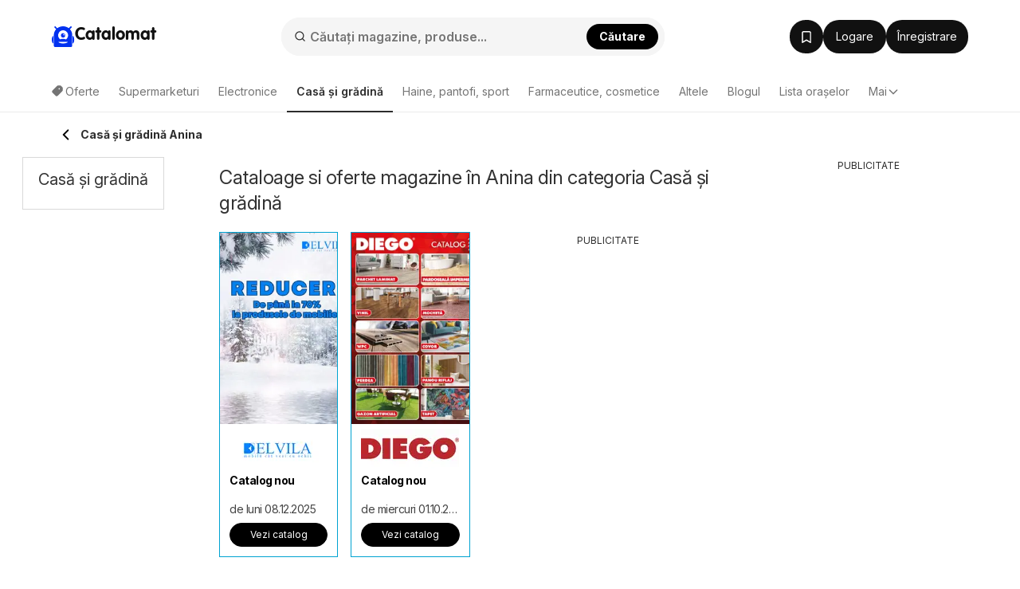

--- FILE ---
content_type: text/css
request_url: https://www.catalomat.ro/css/global.css?t=7458e5fbe21f918e71864e2eb2a4ed77
body_size: 23094
content:
.row{margin-right:-15px;margin-left:-15px}.row:before,.row:after{display:table;content:" "}.row:after{clear:both}.col-xs-1,.col-sm-1,.col-md-1,.col-lg-1,.col-xs-2,.col-sm-2,.col-md-2,.col-lg-2,.col-xs-3,.col-sm-3,.col-md-3,.col-lg-3,.col-xs-4,.col-sm-4,.col-md-4,.col-lg-4,.col-xs-5,.col-sm-5,.col-md-5,.col-lg-5,.col-xs-6,.col-sm-6,.col-md-6,.col-lg-6,.col-xs-7,.col-sm-7,.col-md-7,.col-lg-7,.col-xs-8,.col-sm-8,.col-md-8,.col-lg-8,.col-xs-9,.col-sm-9,.col-md-9,.col-lg-9,.col-xs-10,.col-sm-10,.col-md-10,.col-lg-10,.col-xs-11,.col-sm-11,.col-md-11,.col-lg-11,.col-xs-12,.col-sm-12,.col-md-12,.col-lg-12{position:relative;min-height:1px;padding-right:15px;padding-left:15px}.col-xs-1,.col-xs-2,.col-xs-3,.col-xs-4,.col-xs-5,.col-xs-6,.col-xs-7,.col-xs-8,.col-xs-9,.col-xs-10,.col-xs-11,.col-xs-12{float:left}.col-xs-12{width:100%}.col-xs-11{width:91.66666667%}.col-xs-10{width:83.33333333%}.col-xs-9{width:75%}.col-xs-8{width:66.66666667%}.col-xs-7{width:58.33333333%}.col-xs-6{width:50%}.col-xs-5{width:41.66666667%}.col-xs-4{width:33.33333333%}.col-xs-3{width:25%}.col-xs-2{width:16.66666667%}.col-xs-1{width:8.33333333%}.col-xs-pull-12{right:100%}.col-xs-pull-11{right:91.66666667%}.col-xs-pull-10{right:83.33333333%}.col-xs-pull-9{right:75%}.col-xs-pull-8{right:66.66666667%}.col-xs-pull-7{right:58.33333333%}.col-xs-pull-6{right:50%}.col-xs-pull-5{right:41.66666667%}.col-xs-pull-4{right:33.33333333%}.col-xs-pull-3{right:25%}.col-xs-pull-2{right:16.66666667%}.col-xs-pull-1{right:8.33333333%}.col-xs-pull-0{right:auto}.col-xs-push-12{left:100%}.col-xs-push-11{left:91.66666667%}.col-xs-push-10{left:83.33333333%}.col-xs-push-9{left:75%}.col-xs-push-8{left:66.66666667%}.col-xs-push-7{left:58.33333333%}.col-xs-push-6{left:50%}.col-xs-push-5{left:41.66666667%}.col-xs-push-4{left:33.33333333%}.col-xs-push-3{left:25%}.col-xs-push-2{left:16.66666667%}.col-xs-push-1{left:8.33333333%}.col-xs-push-0{left:auto}.col-xs-offset-12{margin-left:100%}.col-xs-offset-11{margin-left:91.66666667%}.col-xs-offset-10{margin-left:83.33333333%}.col-xs-offset-9{margin-left:75%}.col-xs-offset-8{margin-left:66.66666667%}.col-xs-offset-7{margin-left:58.33333333%}.col-xs-offset-6{margin-left:50%}.col-xs-offset-5{margin-left:41.66666667%}.col-xs-offset-4{margin-left:33.33333333%}.col-xs-offset-3{margin-left:25%}.col-xs-offset-2{margin-left:16.66666667%}.col-xs-offset-1{margin-left:8.33333333%}.col-xs-offset-0{margin-left:0%}@media all and (min-width: 768px){.col-sm-1,.col-sm-2,.col-sm-3,.col-sm-4,.col-sm-5,.col-sm-6,.col-sm-7,.col-sm-8,.col-sm-9,.col-sm-10,.col-sm-11,.col-sm-12{float:left}.col-sm-12{width:100%}.col-sm-11{width:91.66666667%}.col-sm-10{width:83.33333333%}.col-sm-9{width:75%}.col-sm-8{width:66.66666667%}.col-sm-7{width:58.33333333%}.col-sm-6{width:50%}.col-sm-5{width:41.66666667%}.col-sm-4{width:33.33333333%}.col-sm-3{width:25%}.col-sm-2{width:16.66666667%}.col-sm-1{width:8.33333333%}.col-sm-pull-12{right:100%}.col-sm-pull-11{right:91.66666667%}.col-sm-pull-10{right:83.33333333%}.col-sm-pull-9{right:75%}.col-sm-pull-8{right:66.66666667%}.col-sm-pull-7{right:58.33333333%}.col-sm-pull-6{right:50%}.col-sm-pull-5{right:41.66666667%}.col-sm-pull-4{right:33.33333333%}.col-sm-pull-3{right:25%}.col-sm-pull-2{right:16.66666667%}.col-sm-pull-1{right:8.33333333%}.col-sm-pull-0{right:auto}.col-sm-push-12{left:100%}.col-sm-push-11{left:91.66666667%}.col-sm-push-10{left:83.33333333%}.col-sm-push-9{left:75%}.col-sm-push-8{left:66.66666667%}.col-sm-push-7{left:58.33333333%}.col-sm-push-6{left:50%}.col-sm-push-5{left:41.66666667%}.col-sm-push-4{left:33.33333333%}.col-sm-push-3{left:25%}.col-sm-push-2{left:16.66666667%}.col-sm-push-1{left:8.33333333%}.col-sm-push-0{left:auto}.col-sm-offset-12{margin-left:100%}.col-sm-offset-11{margin-left:91.66666667%}.col-sm-offset-10{margin-left:83.33333333%}.col-sm-offset-9{margin-left:75%}.col-sm-offset-8{margin-left:66.66666667%}.col-sm-offset-7{margin-left:58.33333333%}.col-sm-offset-6{margin-left:50%}.col-sm-offset-5{margin-left:41.66666667%}.col-sm-offset-4{margin-left:33.33333333%}.col-sm-offset-3{margin-left:25%}.col-sm-offset-2{margin-left:16.66666667%}.col-sm-offset-1{margin-left:8.33333333%}.col-sm-offset-0{margin-left:0%}}@media all and (min-width: 1025px){.col-md-1,.col-md-2,.col-md-3,.col-md-4,.col-md-5,.col-md-6,.col-md-7,.col-md-8,.col-md-9,.col-md-10,.col-md-11,.col-md-12{float:left}.col-md-12{width:100%}.col-md-11{width:91.66666667%}.col-md-10{width:83.33333333%}.col-md-9{width:75%}.col-md-8{width:66.66666667%}.col-md-7{width:58.33333333%}.col-md-6{width:50%}.col-md-5{width:41.66666667%}.col-md-4{width:33.33333333%}.col-md-3{width:25%}.col-md-2{width:16.66666667%}.col-md-1{width:8.33333333%}.col-md-pull-12{right:100%}.col-md-pull-11{right:91.66666667%}.col-md-pull-10{right:83.33333333%}.col-md-pull-9{right:75%}.col-md-pull-8{right:66.66666667%}.col-md-pull-7{right:58.33333333%}.col-md-pull-6{right:50%}.col-md-pull-5{right:41.66666667%}.col-md-pull-4{right:33.33333333%}.col-md-pull-3{right:25%}.col-md-pull-2{right:16.66666667%}.col-md-pull-1{right:8.33333333%}.col-md-pull-0{right:auto}.col-md-push-12{left:100%}.col-md-push-11{left:91.66666667%}.col-md-push-10{left:83.33333333%}.col-md-push-9{left:75%}.col-md-push-8{left:66.66666667%}.col-md-push-7{left:58.33333333%}.col-md-push-6{left:50%}.col-md-push-5{left:41.66666667%}.col-md-push-4{left:33.33333333%}.col-md-push-3{left:25%}.col-md-push-2{left:16.66666667%}.col-md-push-1{left:8.33333333%}.col-md-push-0{left:auto}.col-md-offset-12{margin-left:100%}.col-md-offset-11{margin-left:91.66666667%}.col-md-offset-10{margin-left:83.33333333%}.col-md-offset-9{margin-left:75%}.col-md-offset-8{margin-left:66.66666667%}.col-md-offset-7{margin-left:58.33333333%}.col-md-offset-6{margin-left:50%}.col-md-offset-5{margin-left:41.66666667%}.col-md-offset-4{margin-left:33.33333333%}.col-md-offset-3{margin-left:25%}.col-md-offset-2{margin-left:16.66666667%}.col-md-offset-1{margin-left:8.33333333%}.col-md-offset-0{margin-left:0%}}@media all and (min-width: 1200px){.col-lg-1,.col-lg-2,.col-lg-3,.col-lg-4,.col-lg-5,.col-lg-6,.col-lg-7,.col-lg-8,.col-lg-9,.col-lg-10,.col-lg-11,.col-lg-12{float:left}.col-lg-12{width:100%}.col-lg-11{width:91.66666667%}.col-lg-10{width:83.33333333%}.col-lg-9{width:75%}.col-lg-8{width:66.66666667%}.col-lg-7{width:58.33333333%}.col-lg-6{width:50%}.col-lg-5{width:41.66666667%}.col-lg-4{width:33.33333333%}.col-lg-3{width:25%}.col-lg-2{width:16.66666667%}.col-lg-1{width:8.33333333%}.col-lg-pull-12{right:100%}.col-lg-pull-11{right:91.66666667%}.col-lg-pull-10{right:83.33333333%}.col-lg-pull-9{right:75%}.col-lg-pull-8{right:66.66666667%}.col-lg-pull-7{right:58.33333333%}.col-lg-pull-6{right:50%}.col-lg-pull-5{right:41.66666667%}.col-lg-pull-4{right:33.33333333%}.col-lg-pull-3{right:25%}.col-lg-pull-2{right:16.66666667%}.col-lg-pull-1{right:8.33333333%}.col-lg-pull-0{right:auto}.col-lg-push-12{left:100%}.col-lg-push-11{left:91.66666667%}.col-lg-push-10{left:83.33333333%}.col-lg-push-9{left:75%}.col-lg-push-8{left:66.66666667%}.col-lg-push-7{left:58.33333333%}.col-lg-push-6{left:50%}.col-lg-push-5{left:41.66666667%}.col-lg-push-4{left:33.33333333%}.col-lg-push-3{left:25%}.col-lg-push-2{left:16.66666667%}.col-lg-push-1{left:8.33333333%}.col-lg-push-0{left:auto}.col-lg-offset-12{margin-left:100%}.col-lg-offset-11{margin-left:91.66666667%}.col-lg-offset-10{margin-left:83.33333333%}.col-lg-offset-9{margin-left:75%}.col-lg-offset-8{margin-left:66.66666667%}.col-lg-offset-7{margin-left:58.33333333%}.col-lg-offset-6{margin-left:50%}.col-lg-offset-5{margin-left:41.66666667%}.col-lg-offset-4{margin-left:33.33333333%}.col-lg-offset-3{margin-left:25%}.col-lg-offset-2{margin-left:16.66666667%}.col-lg-offset-1{margin-left:8.33333333%}.col-lg-offset-0{margin-left:0%}}.col-xl-1,.col-xl-2,.col-xl-3,.col-xl-4,.col-xl-5,.col-xl-6,.col-xl-7,.col-xl-8,.col-xl-9,.col-xl-10,.col-xl-11,.col-xl-12{position:relative;min-height:1px;padding-left:15px;padding-right:15px}@media all and (min-width: 1510px){.col-xl-1,.col-xl-2,.col-xl-3,.col-xl-4,.col-xl-5,.col-xl-6,.col-xl-7,.col-xl-8,.col-xl-9,.col-xl-10,.col-xl-11,.col-xl-12{float:left}}@media(min-width: 1510px){.col-xl-12{width:100%}.col-xl-11{width:91.66666667%}.col-xl-10{width:83.33333333%}.col-xl-9{width:75%}.col-xl-8{width:66.66666667%}.col-xl-7{width:58.33333333%}.col-xl-6{width:50%}.col-xl-5{width:41.66666667%}.col-xl-4{width:33.33333333%}.col-xl-3{width:25%}.col-xl-2{width:16.66666667%}.col-xl-1{width:8.33333333%}.col-xl-pull-12{right:100%}.col-xl-pull-11{right:91.66666667%}.col-xl-pull-10{right:83.33333333%}.col-xl-pull-9{right:75%}.col-xl-pull-8{right:66.66666667%}.col-xl-pull-7{right:58.33333333%}.col-xl-pull-6{right:50%}.col-xl-pull-5{right:41.66666667%}.col-xl-pull-4{right:33.33333333%}.col-xl-pull-3{right:25%}.col-xl-pull-2{right:16.66666667%}.col-xl-pull-1{right:8.33333333%}.col-xl-pull-0{right:auto}.col-xl-push-12{left:100%}.col-xl-push-11{left:91.66666667%}.col-xl-push-10{left:83.33333333%}.col-xl-push-9{left:75%}.col-xl-push-8{left:66.66666667%}.col-xl-push-7{left:58.33333333%}.col-xl-push-6{left:50%}.col-xl-push-5{left:41.66666667%}.col-xl-push-4{left:33.33333333%}.col-xl-push-3{left:25%}.col-xl-push-2{left:16.66666667%}.col-xl-push-1{left:8.33333333%}.col-xl-push-0{left:auto}.col-xl-offset-12{margin-left:100%}.col-xl-offset-11{margin-left:91.66666667%}.col-xl-offset-10{margin-left:83.33333333%}.col-xl-offset-9{margin-left:75%}.col-xl-offset-8{margin-left:66.66666667%}.col-xl-offset-7{margin-left:58.33333333%}.col-xl-offset-6{margin-left:50%}.col-xl-offset-5{margin-left:41.66666667%}.col-xl-offset-4{margin-left:33.33333333%}.col-xl-offset-3{margin-left:25%}.col-xl-offset-2{margin-left:16.66666667%}.col-xl-offset-1{margin-left:8.33333333%}.col-xl-offset-0{margin-left:0%}}@media all and (min-width: 768px){.navbar-collapse.collapse{display:none !important;overflow:visible !important}.navbar-collapse.in{overflow-y:auto;display:block !important}}@media all and (min-width: 1025px){.navbar-collapse.collapse{display:block !important;height:auto !important;padding-bottom:0;overflow:visible !important}.navbar-collapse{width:auto;border-top:0;-webkit-box-shadow:none;box-shadow:none}}html{font-family:sans-serif;-ms-text-size-adjust:100%;-webkit-text-size-adjust:100%;-webkit-font-smoothing:antialiased;-moz-osx-font-smoothing:grayscale;text-rendering:optimizeLegibility}body{margin:0;font-family:"Inter",-apple-system,BlinkMacSystemFont,Segoe UI,Roboto,Helvetica Neue,Arial,Noto Sans,Liberation Sans,sans-serif,Apple Color Emoji,Segoe UI Emoji,Segoe UI Symbol,Noto Color Emoji;background:#fff;color:#333;padding-right:0px !important;font-size:14px;line-height:1.42857143;letter-spacing:-0.05cap}@supports(-webkit-overflow-scrolling: touch){body{padding:0px !important}}*{-webkit-box-sizing:border-box;-moz-box-sizing:border-box;box-sizing:border-box}article,aside,details,figcaption,figure,footer,header,hgroup,main,menu,nav,section,summary{display:block}audio,canvas,progress,video{display:inline-block;vertical-align:baseline}audio:not([controls]){display:none;height:0}[hidden],template{display:none}a{background-color:rgba(0,0,0,0)}a:active,a:hover{outline:0}b,strong{font-weight:bold}h1{font-size:2em;margin:.67em 0}small{font-size:80%}img{border:0}svg:not(:root){overflow:hidden}hr{box-sizing:content-box;height:0}button,input,optgroup,select,textarea{color:inherit;font:inherit;margin:0}button{overflow:visible}button,select{text-transform:none}button,html input[type=button],input[type=reset],input[type=submit]{-webkit-appearance:button;cursor:pointer}button[disabled],html input[disabled]{cursor:default}button::-moz-focus-inner,input::-moz-focus-inner{border:0;padding:0}input{line-height:normal}input[type=checkbox],input[type=radio]{box-sizing:border-box;padding:0}input[type=number]::-webkit-inner-spin-button,input[type=number]::-webkit-outer-spin-button{height:auto}input[type=search]{-webkit-appearance:textfield;box-sizing:content-box}input[type=search]::-webkit-search-cancel-button,input[type=search]::-webkit-search-decoration{-webkit-appearance:none}fieldset{border:1px solid silver;margin:0 2px;padding:.35em .625em .75em}legend{border:0;padding:0}textarea{overflow:auto}table{border-collapse:collapse;border-spacing:0}td,th{padding:0}.img-container img{max-width:100%;vertical-align:middle}.wow{visibility:hidden}.mt0{margin-top:0px}.mt5{margin-top:5px}.mt10{margin-top:10px}.mt15{margin-top:15px}.mt20{margin-top:20px}.mt25{margin-top:25px}.mt30{margin-top:30px}.mt40{margin-top:40px}.mb0{margin-bottom:0px}.mb5{margin-bottom:5px}.mb10{margin-bottom:10px}.mb15{margin-bottom:15px}.mb20{margin-bottom:20px}.mb25{margin-bottom:25px}.mb30{margin-bottom:30px}.mb40{margin-bottom:40px}.pt0{padding-top:0px}.pt5{padding-top:5px}.pt10{padding-top:10px}.pt15{padding-top:15px}.pt20{padding-top:20px}.pt25{padding-top:25px}.pt30{padding-top:30px}.pt40{padding-top:40px}.pb0{padding-bottom:0px}.pb5{padding-bottom:5px}.pb10{padding-bottom:10px}.pb15{padding-bottom:15px}.pb20{padding-bottom:20px}.pb25{padding-bottom:25px}.pb30{padding-bottom:30px}.pb40{padding-bottom:40px}.nomargin{margin:0 !important}.nopadding{padding:0 !important}.border-top-light{border-top:1px solid hsla(0,0%,100%,.15)}.border-top-dark{border-top:1px solid rgba(0,0,0,.12)}.border-bottom-light{border-bottom:1px solid hsla(0,0%,100%,.15)}.border-bottom-dark{border-bottom:1px solid rgba(0,0,0,.12)}.hide,.hidden{display:none !important}.show{display:block !important}.affix{position:fixed}.pull-right{float:right !important}.pull-left{float:left !important}.visible-xxs-phone,.visible-xxs-inlineblock{display:none}.text-left{text-align:left}.text-right{text-align:right}.text-center{text-align:center}.text-muted{color:hsl(0,0%,58.3333333333%)}.text-primary{color:#00a3d1}.text-success{color:hsl(120,48.031496063%,45.1960784314%)}.text-warning{color:orange}.text-grey{color:#aaa}.text-danger{color:#d80000}.bg-primary{background-color:#00a3d1}.bg-success{background-color:#43bd43}.bg-warning{background-color:#ff5c2e}.bg-light{background-color:#edfbff}.v-centering{display:table;width:100%;height:100%;table-layout:fixed}.v-centering .t-cell{display:table-cell;vertical-align:middle}.visible-phone{display:none !important}@media all and (max-width: 479px){.visible-phone{display:block !important}.hidden-phone{display:none !important}}@media all and (max-width: 350px){.hidden-xxs-phone{display:none !important}.visible-xxs-phone{display:block !important}.visible-xxs-inlineblock{display:inline-block !important}}.visible-xs,.visible-xs-block,.visible-xs-inline-block,.visible-sm,.visible-sm-block,.visible-sm-inline-block,.visible-md,.visible-md-block,.visible-md-inline-block,.visible-lg,.visible-lg-block,.visible-lg-inline-block{display:none !important}@media all and (max-width: 767px){.visible-xs{display:block !important}}@media all and (max-width: 767px){.visible-xs-block{display:block !important}}@media all and (max-width: 767px){.visible-xs-inline-block{display:inline-block !important}}@media all and (max-width: 1024px){.visible-sm{display:block !important}}@media all and (max-width: 1024px){.visible-sm-block{display:block !important}}@media all and (max-width: 1024px){.visible-sm-inline-block{display:inline-block !important}}@media all and (min-width: 1025px){.visible-md{display:block !important}}@media all and (min-width: 1025px){.visible-md-block{display:block !important}}@media all and (min-width: 1025px){.visible-md-inline-block{display:inline-block !important}}@media all and (min-width: 1200px){.visible-lg{display:block !important}}@media all and (min-width: 1200px){.visible-lg-block{display:block !important}}@media all and (min-width: 1200px){.visible-lg-inline-block{display:inline-block !important}}@media all and (max-width: 767px){.hidden-xs{display:none !important}}@media all and (max-width: 1024px){.hidden-sm{display:none !important}}@media all and (min-width: 1025px){.hidden-md{display:none !important}}@media all and (min-width: 1200px){.hidden-lg{display:none !important}}@media all and (max-width: 767px){.text-center-sm{text-align:center}}@media all and (max-width: 1024px){.text-center-md{text-align:center}}@media all and (min-width: 1200px){.hidden-xl{display:block !important}.hidden-lg{display:none !important}}@media all and (min-width: 1510px){.hidden-lg{display:block !important}.hidden-md.hidden-lg{display:block}.hidden-xl{display:none !important}}.clearfix:before,.clearfix:after{display:table;content:" "}.clearfix:after{clear:both}.fade{opacity:0;-webkit-transition:opacity 0.15s linear;-ms-transition:opacity 0.15s linear;-moz-transition:opacity 0.15s linear;-o-transition:opacity 0.15s linear;transition:opacity 0.15s linear}.fade.in{opacity:1}.collapse{display:none}.collapse.in{display:block}tr.collapse.in{display:table-row}tbody.collapse.in{display:table-row-group}.collapsing{position:relative;height:0;overflow:hidden;transition:height .35s ease,visibility .35s ease;-webkit-transition:height .35s ease,visibility .35s ease;-moz-transition:height .35s ease,visibility .35s ease}.fs-16{font-size:16px}html{scroll-behavior:smooth}html body{min-height:100vh;display:flex;flex-flow:column}.btn,.lead,.title,h1,h2,h3,h4,.quasi-h1,.quasi-h2{font-family:"Inter"}h1,h2,.quasi-h1,.quasi-h2{letter-spacing:-0.5px}h1,h2,h3,h4,h5,h6,.quasi-h1,.quasi-h2{line-height:1.1;color:inherit}h1,h2,h3,.quasi-h1,.quasi-h2{margin-top:20px;margin-bottom:10px;font-weight:normal}h1,.quasi-h1{font-size:32px;margin-bottom:20px}h2,.quasi-h2{font-size:26px;margin-bottom:20px}h3,.quasi-h3{font-size:20px;margin-bottom:16px}@media all and (max-width: 479px){h3,.quasi-h3{font-size:20px;margin-bottom:14px}}h4{font-size:18px;margin-bottom:10px;margin-top:10px}p{margin:0 0 10px}footer{margin-top:auto}footer .slogan{font-size:12px}@media all and (max-width: 768px){footer .project-logo{justify-content:center}}.lead{font-weight:300;line-height:1.4;font-size:18px;margin-bottom:20px}@media all and (max-width: 479px){.lead{font-size:16px}}a{text-decoration:none;color:#2c2c2c;-webkit-transition:0.2s all;-ms-transition:0.2s all;-moz-transition:0.2s all;-o-transition:0.2s all;transition:0.2s all}a:hover{text-decoration:underline;color:rgb(18.5,18.5,18.5)}a.disabled{color:#ddd}ul,ol{margin-top:0;margin-bottom:10px}ul ul,ul ol,ol ul,ol ol{margin-bottom:0}ul.list-unstyled,ol.list-unstyled{padding-left:0;list-style:none}ul.list-inline,ol.list-inline{padding-left:0;list-style:none;margin-left:-5px}ul.list-inline>li,ol.list-inline>li{display:inline-block;padding-right:5px;padding-left:5px}ul.list-default{margin-bottom:0}ul.list-default li{margin-bottom:4px;padding-left:15px}ul.list-default li a{color:#333}ul.list-default li a:hover{color:#2b8ab0}ul.list-default li a:before{font-family:fontello;content:"";margin-left:-15px;float:left}hr{margin-top:20px;margin-bottom:20px;border:0;border-top:1px solid #eee}.the-page{position:relative}.the-page.breadcrumbs-padding{padding-top:32px}main{margin:0;width:100%;overflow:hidden}main.no-breadcrumbs{padding-top:25px}main.no-breadcrumbs h1{margin-top:0}.container{margin-right:auto;margin-left:auto;padding-left:15px;padding-right:15px}@media(min-width: 767px){.container{width:auto}}@media all and (min-width: 1025px){.container{width:820px;position:relative;right:90px}.the-page{min-height:700px}footer .container,.header-wrapper .container,.nav-wrapper .container,.anchor-ads .container{right:0px;width:970px;padding:0}}@media all and (min-width: 1200px){.container{position:relative;right:155px;width:900px}footer .container,.header-wrapper .container,.nav-wrapper .container,.anchor-ads .container{right:0px;width:1150px;padding:0}}@media all and (min-width: 1510px){.container{position:relative;right:160px;width:1200px}footer .container,.header-wrapper .container,.nav-wrapper .container,.anchor-ads .container{right:0px;width:1460px;padding:0}}@media all and (min-width: 1025px){.content-wrapper,.col-lg-9.content-wrapper{float:right}}@media all and (min-width: 1025px){.content-wrapper-left,.col-xl-9.content-wrapper-left{float:right}}@media all and (min-width: 1510px){.content-wrapper-left,.col-xl-9.content-wrapper-left{float:right}}section{padding-bottom:30px}section p{margin-bottom:26px;line-height:1.7}section h3,section .quasi-h3{margin-bottom:20px}section h2,section .quasi-h2{margin-bottom:26px}section.shop-description{padding-top:30px}section.shop-description .nav-tabs{margin-bottom:20px}#sidebar{padding-bottom:30px}#sidebar h3{font-size:20px;margin-top:0;margin-bottom:0px;font-weight:normal}#sidebar>.box{border-top:3px solid #14b5e3}#sidebar>.item{margin-bottom:16px}#sidebar .email-signup form{text-align:center}#sidebar .email-signup label{font-size:13px}#sidebar .email-signup p.title{font-size:16px;line-height:1.4;padding-bottom:70px;margin-bottom:15px;min-height:55px;background:url(../img/maskot/maskot-main-happy-xs-subscribe.png) center bottom no-repeat}#sidebar .email-signup.xmas-email-signup p.title{background:url(../img/maskot/maskot-main-happy-xs-subscribe-xmas.png) left center no-repeat}#sidebar .email-signup button{min-width:100%;margin-left:auto;margin-right:auto}#sidebar .email-signup .form-group{margin-bottom:8px}#sidebar .email-signup .form-control{border-radius:20px}@media all and (max-width: 1024px){#sidebar .email-signup{margin-left:auto;margin-right:auto}}#sidebar .lang-ru .email-signup p.title{background:url(../img/maskot/maskot-main-happy-xs-subscribe-ru.png) center bottom no-repeat}#sidebar .shop-signup a.btn{display:block;white-space:normal}#sidebar .shop-signup a.btn i{margin-right:9px}#sidebar .js_subscribe-email-flash-side .alert-danger{overflow-wrap:break-word}.sidebar-wrapper.sidebar-wrapper-narrow{display:block}.box{border:1px solid #d9d9d9;background:#fff;padding:16px;margin-bottom:16px}.box .inner{text-align:center;padding:8px 0}.box .inner h3{margin-top:0}.box.blue{border:1px solid #00a3d1}.box.box-blank{padding:0;border:none;background:0 0;box-shadow:none}.box.box-lightblue{background-color:#edfbff}.box.box-lightred{background-color:#fffbed}.box.box-border-primary{border-top:3px solid #00a3d1}.box.box-border-success{border-top:3px solid #43bd43}.box.box-border-warning{border-top:3px solid #ff5c2e}.box.shop-affil-bg{position:relative;overflow:hidden}.box.shop-affil-bg img.maskot-right{position:absolute;right:-30px;top:-15px}@media all and (max-width: 767px){.box.shop-affil-bg img.maskot-right{max-width:115px;top:4px;right:-20px}}@media all and (max-width: 479px){.box.shop-affil-bg .inner{text-align:left}.box.shop-affil-bg .inner h3{font-size:18px}}.box.bordered{border:1px solid #ccc;box-shadow:0 0 15px #bbb}a.box{display:block}.row>.box{margin-left:8px;margin-right:9px}.page-poster{padding-bottom:0px;border-bottom:none;margin-bottom:20px}.page-poster h1,.page-poster h2,.page-poster .quasi-h1,.page-poster .quasi-h2{font-size:24px;line-height:32px;font-weight:700;margin-bottom:14px;margin-top:0;font-weight:normal}@media all and (max-width: 767px){.page-poster h1,.page-poster h2,.page-poster .quasi-h1,.page-poster .quasi-h2{font-size:24px}}.page-poster p.lead{font-size:18px}@media all and (max-width: 479px){.page-poster p.lead{font-size:16px}}.page-poster .page-header{margin-top:10px;border:none;padding-bottom:0;margin-bottom:16px}.page-poster .page-header p.subtitle{margin-top:-10px;color:hsl(0,0%,30%)}@media all and (max-width: 479px){.page-poster .page-header{padding-top:0px;margin-top:0}.page-poster .page-header h1,.page-poster .page-header h2,.page-poster .page-header .quasi-h1,.page-poster .page-header .quasi-h2{font-size:26px}}.page-poster.offers-poster{display:flex;align-items:center;gap:8px;margin-bottom:24px}.page-poster.offers-poster picture,.page-poster.offers-poster img{height:48px}.page-poster.offers-poster h1{font-weight:600;margin-bottom:0;text-overflow:ellipsis;white-space:nowrap;overflow:hidden;font-size:36px;line-height:44px;color:#2c2c2c}@media all and (max-width: 768px){.page-poster.offers-poster h1{font-size:28px;line-height:32px}}svg.icon{width:16px;height:16px;fill:rgba(0,0,0,0);stroke:rgba(0,0,0,0)}.intersect-lazy-load{min-height:300px}[class*=grid] picture.ll,.fav-items picture{position:relative;display:block}[class*=grid] picture.ll::before,.fav-items picture::before{content:"";position:absolute;top:0;left:0;width:100%;min-height:50px;z-index:20;opacity:1;background:#e2e2e2;-webkit-transition:0.4s all;-ms-transition:0.4s all;-moz-transition:0.4s all;-o-transition:0.4s all;transition:0.4s all}[class*=grid] picture.ll.loaded,[class*=grid] picture.ll.error,.fav-items picture.loaded,.fav-items picture.error{background:#fff}[class*=grid] picture.ll.loaded::before,[class*=grid] picture.ll.error::before,.fav-items picture.loaded::before,.fav-items picture.error::before{opacity:0}.hp-carousel.skeleton-loader:empty{margin:auto;width:100%;min-height:417px;background-image:linear-gradient(100deg, rgba(255, 255, 255, 0), rgba(255, 255, 255, 0.5) 50%, rgba(255, 255, 255, 0) 80%),linear-gradient(#eee 380px, transparent 0),linear-gradient(#eee 380px, transparent 0),linear-gradient(#eee 380px, transparent 0),linear-gradient(#eee 380px, transparent 0);background-repeat:repeat-y;background-size:50px 200px,230px 400px,230px 400px,230px 400px,230px 400px;background-position:0 0,0px 0,245px 0,490px 0px,735px 0px}.fav-znacky-grid .skeleton-loader:empty{margin:auto;width:100%}@media all and (max-width: 454px){.fav-znacky-grid .skeleton-loader:empty.shop-tiles-count-1{min-height:116px}.fav-znacky-grid .skeleton-loader:empty.shop-tiles-count-2{min-height:116px}.fav-znacky-grid .skeleton-loader:empty.shop-tiles-count-3{min-height:232px}.fav-znacky-grid .skeleton-loader:empty.shop-tiles-count-4{min-height:232px}.fav-znacky-grid .skeleton-loader:empty.shop-tiles-count-5{min-height:348px}.fav-znacky-grid .skeleton-loader:empty.shop-tiles-count-6{min-height:348px}.fav-znacky-grid .skeleton-loader:empty.shop-tiles-count-7{min-height:464px}.fav-znacky-grid .skeleton-loader:empty.shop-tiles-count-8{min-height:464px}.fav-znacky-grid .skeleton-loader:empty.shop-tiles-count-9{min-height:580px}.fav-znacky-grid .skeleton-loader:empty.shop-tiles-count-10{min-height:580px}.fav-znacky-grid .skeleton-loader:empty.shop-tiles-count-11{min-height:696px}.fav-znacky-grid .skeleton-loader:empty.shop-tiles-count-12{min-height:696px}}@media all and (min-width: 455px)and (max-width: 599px){.fav-znacky-grid .skeleton-loader:empty.shop-tiles-count-1{min-height:116px}.fav-znacky-grid .skeleton-loader:empty.shop-tiles-count-2{min-height:116px}.fav-znacky-grid .skeleton-loader:empty.shop-tiles-count-3{min-height:116px}.fav-znacky-grid .skeleton-loader:empty.shop-tiles-count-4{min-height:232px}.fav-znacky-grid .skeleton-loader:empty.shop-tiles-count-5{min-height:232px}.fav-znacky-grid .skeleton-loader:empty.shop-tiles-count-6{min-height:232px}.fav-znacky-grid .skeleton-loader:empty.shop-tiles-count-7{min-height:348px}.fav-znacky-grid .skeleton-loader:empty.shop-tiles-count-8{min-height:348px}.fav-znacky-grid .skeleton-loader:empty.shop-tiles-count-9{min-height:348px}.fav-znacky-grid .skeleton-loader:empty.shop-tiles-count-10{min-height:464px}.fav-znacky-grid .skeleton-loader:empty.shop-tiles-count-11{min-height:464px}.fav-znacky-grid .skeleton-loader:empty.shop-tiles-count-12{min-height:464px}}@media all and (min-width: 600px)and (max-width: 890px),all and (min-width: 1024px)and (max-width: 1510px){.fav-znacky-grid .skeleton-loader:empty.shop-tiles-count-1{min-height:116px}.fav-znacky-grid .skeleton-loader:empty.shop-tiles-count-2{min-height:116px}.fav-znacky-grid .skeleton-loader:empty.shop-tiles-count-3{min-height:116px}.fav-znacky-grid .skeleton-loader:empty.shop-tiles-count-4{min-height:116px}.fav-znacky-grid .skeleton-loader:empty.shop-tiles-count-5{min-height:232px}.fav-znacky-grid .skeleton-loader:empty.shop-tiles-count-6{min-height:232px}.fav-znacky-grid .skeleton-loader:empty.shop-tiles-count-7{min-height:232px}.fav-znacky-grid .skeleton-loader:empty.shop-tiles-count-8{min-height:232px}.fav-znacky-grid .skeleton-loader:empty.shop-tiles-count-9{min-height:348px}.fav-znacky-grid .skeleton-loader:empty.shop-tiles-count-10{min-height:348px}.fav-znacky-grid .skeleton-loader:empty.shop-tiles-count-11{min-height:348px}.fav-znacky-grid .skeleton-loader:empty.shop-tiles-count-12{min-height:348px}}@media all and (min-width: 891px)and (max-width: 1023px),all and (min-width: 1511px){.fav-znacky-grid .skeleton-loader:empty.shop-tiles-count-1{min-height:116px}.fav-znacky-grid .skeleton-loader:empty.shop-tiles-count-2{min-height:116px}.fav-znacky-grid .skeleton-loader:empty.shop-tiles-count-3{min-height:116px}.fav-znacky-grid .skeleton-loader:empty.shop-tiles-count-4{min-height:116px}.fav-znacky-grid .skeleton-loader:empty.shop-tiles-count-5{min-height:116px}.fav-znacky-grid .skeleton-loader:empty.shop-tiles-count-6{min-height:116px}.fav-znacky-grid .skeleton-loader:empty.shop-tiles-count-7{min-height:232px}.fav-znacky-grid .skeleton-loader:empty.shop-tiles-count-8{min-height:232px}.fav-znacky-grid .skeleton-loader:empty.shop-tiles-count-9{min-height:232px}.fav-znacky-grid .skeleton-loader:empty.shop-tiles-count-10{min-height:232px}.fav-znacky-grid .skeleton-loader:empty.shop-tiles-count-11{min-height:232px}.fav-znacky-grid .skeleton-loader:empty.shop-tiles-count-12{min-height:232px}}.fav-znacky-grid .skeleton-loader:empty{background-image:linear-gradient(100deg, rgba(255, 255, 255, 0), rgba(255, 255, 255, 0.5) 50%, rgba(255, 255, 255, 0) 80%),linear-gradient(#eee 110px, transparent 0),linear-gradient(#eee 110px, transparent 0),linear-gradient(#eee 110px, transparent 0),linear-gradient(#eee 110px, transparent 0),linear-gradient(#eee 110px, transparent 0),linear-gradient(#eee 110px, transparent 0);background-repeat:repeat-y;background-size:50px 200px,150px 120px,150px 120px,150px 120px,150px 120px,150px 120px,150px 120px;background-position:0 0,0px 0,160px 0px,320px 0px,480px 0px,640px 0px,800px 0px}.project-logo{display:flex;align-items:center;user-select:none}.project-logo .title{font-family:CheGuevara Barry;text-decoration:none;line-height:1;align-self:end}*:hover>.project-logo{text-decoration:none}.m-0{margin:0 !important}.mt-0,.my-0{margin-top:0 !important}.mr-0,.mx-0{margin-right:0 !important}.mb-0,.my-0{margin-bottom:0 !important}.ml-0,.mx-0{margin-left:0 !important}.m-1{margin:.25rem !important}.mt-1,.my-1{margin-top:.25rem !important}.mr-1,.mx-1{margin-right:.25rem !important}.mb-1,.my-1{margin-bottom:.25rem !important}.ml-1,.mx-1{margin-left:.25rem !important}.m-2{margin:.5rem !important}.mt-2,.my-2{margin-top:.5rem !important}.mr-2,.mx-2{margin-right:.5rem !important}.mb-2,.my-2{margin-bottom:.5rem !important}.ml-2,.mx-2{margin-left:.5rem !important}.m-3{margin:1rem !important}.mt-3,.my-3{margin-top:1rem !important}.mr-3,.mx-3{margin-right:1rem !important}.mb-3,.my-3{margin-bottom:1rem !important}.ml-3,.mx-3{margin-left:1rem !important}.m-4{margin:1.5rem !important}.mt-4,.my-4{margin-top:1.5rem !important}.mr-4,.mx-4{margin-right:1.5rem !important}.mb-4,.my-4{margin-bottom:1.5rem !important}.ml-4,.mx-4{margin-left:1.5rem !important}.m-5{margin:3rem !important}.mt-5,.my-5{margin-top:3rem !important}.mr-5,.mx-5{margin-right:3rem !important}.mb-5,.my-5{margin-bottom:3rem !important}.ml-5,.mx-5{margin-left:3rem !important}.p-0{padding:0 !important}.pt-0,.py-0{padding-top:0 !important}.pr-0,.px-0{padding-right:0 !important}.pb-0,.py-0{padding-bottom:0 !important}.pl-0,.px-0{padding-left:0 !important}.p-1{padding:.25rem !important}.pt-1,.py-1{padding-top:.25rem !important}.pr-1,.px-1{padding-right:.25rem !important}.pb-1,.py-1{padding-bottom:.25rem !important}.pl-1,.px-1{padding-left:.25rem !important}.p-2{padding:.5rem !important}.pt-2,.py-2{padding-top:.5rem !important}.pr-2,.px-2{padding-right:.5rem !important}.pb-2,.py-2{padding-bottom:.5rem !important}.pl-2,.px-2{padding-left:.5rem !important}.p-3{padding:1rem !important}.pt-3,.py-3{padding-top:1rem !important}.pr-3,.px-3{padding-right:1rem !important}.pb-3,.py-3{padding-bottom:1rem !important}.pl-3,.px-3{padding-left:1rem !important}.p-4{padding:1.5rem !important}.pt-4,.py-4{padding-top:1.5rem !important}.pr-4,.px-4{padding-right:1.5rem !important}.pb-4,.py-4{padding-bottom:1.5rem !important}.pl-4,.px-4{padding-left:1.5rem !important}.p-5{padding:3rem !important}.pt-5,.py-5{padding-top:3rem !important}.pr-5,.px-5{padding-right:3rem !important}.pb-5,.py-5{padding-bottom:3rem !important}.pl-5,.px-5{padding-left:3rem !important}.m-auto{margin:auto !important}.mt-auto,.my-auto{margin-top:auto !important}.mr-auto,.mx-auto{margin-right:auto !important}.mb-auto,.my-auto{margin-bottom:auto !important}.ml-auto,.mx-auto{margin-left:auto !important}@media(min-width: 576px){.m-sm-0{margin:0 !important}.mt-sm-0,.my-sm-0{margin-top:0 !important}.mr-sm-0,.mx-sm-0{margin-right:0 !important}.mb-sm-0,.my-sm-0{margin-bottom:0 !important}.ml-sm-0,.mx-sm-0{margin-left:0 !important}.m-sm-1{margin:.25rem !important}.mt-sm-1,.my-sm-1{margin-top:.25rem !important}.mr-sm-1,.mx-sm-1{margin-right:.25rem !important}.mb-sm-1,.my-sm-1{margin-bottom:.25rem !important}.ml-sm-1,.mx-sm-1{margin-left:.25rem !important}.m-sm-2{margin:.5rem !important}.mt-sm-2,.my-sm-2{margin-top:.5rem !important}.mr-sm-2,.mx-sm-2{margin-right:.5rem !important}.mb-sm-2,.my-sm-2{margin-bottom:.5rem !important}.ml-sm-2,.mx-sm-2{margin-left:.5rem !important}.m-sm-3{margin:1rem !important}.mt-sm-3,.my-sm-3{margin-top:1rem !important}.mr-sm-3,.mx-sm-3{margin-right:1rem !important}.mb-sm-3,.my-sm-3{margin-bottom:1rem !important}.ml-sm-3,.mx-sm-3{margin-left:1rem !important}.m-sm-4{margin:1.5rem !important}.mt-sm-4,.my-sm-4{margin-top:1.5rem !important}.mr-sm-4,.mx-sm-4{margin-right:1.5rem !important}.mb-sm-4,.my-sm-4{margin-bottom:1.5rem !important}.ml-sm-4,.mx-sm-4{margin-left:1.5rem !important}.m-sm-5{margin:3rem !important}.mt-sm-5,.my-sm-5{margin-top:3rem !important}.mr-sm-5,.mx-sm-5{margin-right:3rem !important}.mb-sm-5,.my-sm-5{margin-bottom:3rem !important}.ml-sm-5,.mx-sm-5{margin-left:3rem !important}.p-sm-0{padding:0 !important}.pt-sm-0,.py-sm-0{padding-top:0 !important}.pr-sm-0,.px-sm-0{padding-right:0 !important}.pb-sm-0,.py-sm-0{padding-bottom:0 !important}.pl-sm-0,.px-sm-0{padding-left:0 !important}.p-sm-1{padding:.25rem !important}.pt-sm-1,.py-sm-1{padding-top:.25rem !important}.pr-sm-1,.px-sm-1{padding-right:.25rem !important}.pb-sm-1,.py-sm-1{padding-bottom:.25rem !important}.pl-sm-1,.px-sm-1{padding-left:.25rem !important}.p-sm-2{padding:.5rem !important}.pt-sm-2,.py-sm-2{padding-top:.5rem !important}.pr-sm-2,.px-sm-2{padding-right:.5rem !important}.pb-sm-2,.py-sm-2{padding-bottom:.5rem !important}.pl-sm-2,.px-sm-2{padding-left:.5rem !important}.p-sm-3{padding:1rem !important}.pt-sm-3,.py-sm-3{padding-top:1rem !important}.pr-sm-3,.px-sm-3{padding-right:1rem !important}.pb-sm-3,.py-sm-3{padding-bottom:1rem !important}.pl-sm-3,.px-sm-3{padding-left:1rem !important}.p-sm-4{padding:1.5rem !important}.pt-sm-4,.py-sm-4{padding-top:1.5rem !important}.pr-sm-4,.px-sm-4{padding-right:1.5rem !important}.pb-sm-4,.py-sm-4{padding-bottom:1.5rem !important}.pl-sm-4,.px-sm-4{padding-left:1.5rem !important}.p-sm-5{padding:3rem !important}.pt-sm-5,.py-sm-5{padding-top:3rem !important}.pr-sm-5,.px-sm-5{padding-right:3rem !important}.pb-sm-5,.py-sm-5{padding-bottom:3rem !important}.pl-sm-5,.px-sm-5{padding-left:3rem !important}.m-sm-auto{margin:auto !important}.mt-sm-auto,.my-sm-auto{margin-top:auto !important}.mr-sm-auto,.mx-sm-auto{margin-right:auto !important}.mb-sm-auto,.my-sm-auto{margin-bottom:auto !important}.ml-sm-auto,.mx-sm-auto{margin-left:auto !important}}@media(min-width: 768px){.m-md-0{margin:0 !important}.mt-md-0,.my-md-0{margin-top:0 !important}.mr-md-0,.mx-md-0{margin-right:0 !important}.mb-md-0,.my-md-0{margin-bottom:0 !important}.ml-md-0,.mx-md-0{margin-left:0 !important}.m-md-1{margin:.25rem !important}.mt-md-1,.my-md-1{margin-top:.25rem !important}.mr-md-1,.mx-md-1{margin-right:.25rem !important}.mb-md-1,.my-md-1{margin-bottom:.25rem !important}.ml-md-1,.mx-md-1{margin-left:.25rem !important}.m-md-2{margin:.5rem !important}.mt-md-2,.my-md-2{margin-top:.5rem !important}.mr-md-2,.mx-md-2{margin-right:.5rem !important}.mb-md-2,.my-md-2{margin-bottom:.5rem !important}.ml-md-2,.mx-md-2{margin-left:.5rem !important}.m-md-3{margin:1rem !important}.mt-md-3,.my-md-3{margin-top:1rem !important}.mr-md-3,.mx-md-3{margin-right:1rem !important}.mb-md-3,.my-md-3{margin-bottom:1rem !important}.ml-md-3,.mx-md-3{margin-left:1rem !important}.m-md-4{margin:1.5rem !important}.mt-md-4,.my-md-4{margin-top:1.5rem !important}.mr-md-4,.mx-md-4{margin-right:1.5rem !important}.mb-md-4,.my-md-4{margin-bottom:1.5rem !important}.ml-md-4,.mx-md-4{margin-left:1.5rem !important}.m-md-5{margin:3rem !important}.mt-md-5,.my-md-5{margin-top:3rem !important}.mr-md-5,.mx-md-5{margin-right:3rem !important}.mb-md-5,.my-md-5{margin-bottom:3rem !important}.ml-md-5,.mx-md-5{margin-left:3rem !important}.p-md-0{padding:0 !important}.pt-md-0,.py-md-0{padding-top:0 !important}.pr-md-0,.px-md-0{padding-right:0 !important}.pb-md-0,.py-md-0{padding-bottom:0 !important}.pl-md-0,.px-md-0{padding-left:0 !important}.p-md-1{padding:.25rem !important}.pt-md-1,.py-md-1{padding-top:.25rem !important}.pr-md-1,.px-md-1{padding-right:.25rem !important}.pb-md-1,.py-md-1{padding-bottom:.25rem !important}.pl-md-1,.px-md-1{padding-left:.25rem !important}.p-md-2{padding:.5rem !important}.pt-md-2,.py-md-2{padding-top:.5rem !important}.pr-md-2,.px-md-2{padding-right:.5rem !important}.pb-md-2,.py-md-2{padding-bottom:.5rem !important}.pl-md-2,.px-md-2{padding-left:.5rem !important}.p-md-3{padding:1rem !important}.pt-md-3,.py-md-3{padding-top:1rem !important}.pr-md-3,.px-md-3{padding-right:1rem !important}.pb-md-3,.py-md-3{padding-bottom:1rem !important}.pl-md-3,.px-md-3{padding-left:1rem !important}.p-md-4{padding:1.5rem !important}.pt-md-4,.py-md-4{padding-top:1.5rem !important}.pr-md-4,.px-md-4{padding-right:1.5rem !important}.pb-md-4,.py-md-4{padding-bottom:1.5rem !important}.pl-md-4,.px-md-4{padding-left:1.5rem !important}.p-md-5{padding:3rem !important}.pt-md-5,.py-md-5{padding-top:3rem !important}.pr-md-5,.px-md-5{padding-right:3rem !important}.pb-md-5,.py-md-5{padding-bottom:3rem !important}.pl-md-5,.px-md-5{padding-left:3rem !important}.m-md-auto{margin:auto !important}.mt-md-auto,.my-md-auto{margin-top:auto !important}.mr-md-auto,.mx-md-auto{margin-right:auto !important}.mb-md-auto,.my-md-auto{margin-bottom:auto !important}.ml-md-auto,.mx-md-auto{margin-left:auto !important}}@media(min-width: 992px){.m-lg-0{margin:0 !important}.mt-lg-0,.my-lg-0{margin-top:0 !important}.mr-lg-0,.mx-lg-0{margin-right:0 !important}.mb-lg-0,.my-lg-0{margin-bottom:0 !important}.ml-lg-0,.mx-lg-0{margin-left:0 !important}.m-lg-1{margin:.25rem !important}.mt-lg-1,.my-lg-1{margin-top:.25rem !important}.mr-lg-1,.mx-lg-1{margin-right:.25rem !important}.mb-lg-1,.my-lg-1{margin-bottom:.25rem !important}.ml-lg-1,.mx-lg-1{margin-left:.25rem !important}.m-lg-2{margin:.5rem !important}.mt-lg-2,.my-lg-2{margin-top:.5rem !important}.mr-lg-2,.mx-lg-2{margin-right:.5rem !important}.mb-lg-2,.my-lg-2{margin-bottom:.5rem !important}.ml-lg-2,.mx-lg-2{margin-left:.5rem !important}.m-lg-3{margin:1rem !important}.mt-lg-3,.my-lg-3{margin-top:1rem !important}.mr-lg-3,.mx-lg-3{margin-right:1rem !important}.mb-lg-3,.my-lg-3{margin-bottom:1rem !important}.ml-lg-3,.mx-lg-3{margin-left:1rem !important}.m-lg-4{margin:1.5rem !important}.mt-lg-4,.my-lg-4{margin-top:1.5rem !important}.mr-lg-4,.mx-lg-4{margin-right:1.5rem !important}.mb-lg-4,.my-lg-4{margin-bottom:1.5rem !important}.ml-lg-4,.mx-lg-4{margin-left:1.5rem !important}.m-lg-5{margin:3rem !important}.mt-lg-5,.my-lg-5{margin-top:3rem !important}.mr-lg-5,.mx-lg-5{margin-right:3rem !important}.mb-lg-5,.my-lg-5{margin-bottom:3rem !important}.ml-lg-5,.mx-lg-5{margin-left:3rem !important}.p-lg-0{padding:0 !important}.pt-lg-0,.py-lg-0{padding-top:0 !important}.pr-lg-0,.px-lg-0{padding-right:0 !important}.pb-lg-0,.py-lg-0{padding-bottom:0 !important}.pl-lg-0,.px-lg-0{padding-left:0 !important}.p-lg-1{padding:.25rem !important}.pt-lg-1,.py-lg-1{padding-top:.25rem !important}.pr-lg-1,.px-lg-1{padding-right:.25rem !important}.pb-lg-1,.py-lg-1{padding-bottom:.25rem !important}.pl-lg-1,.px-lg-1{padding-left:.25rem !important}.p-lg-2{padding:.5rem !important}.pt-lg-2,.py-lg-2{padding-top:.5rem !important}.pr-lg-2,.px-lg-2{padding-right:.5rem !important}.pb-lg-2,.py-lg-2{padding-bottom:.5rem !important}.pl-lg-2,.px-lg-2{padding-left:.5rem !important}.p-lg-3{padding:1rem !important}.pt-lg-3,.py-lg-3{padding-top:1rem !important}.pr-lg-3,.px-lg-3{padding-right:1rem !important}.pb-lg-3,.py-lg-3{padding-bottom:1rem !important}.pl-lg-3,.px-lg-3{padding-left:1rem !important}.p-lg-4{padding:1.5rem !important}.pt-lg-4,.py-lg-4{padding-top:1.5rem !important}.pr-lg-4,.px-lg-4{padding-right:1.5rem !important}.pb-lg-4,.py-lg-4{padding-bottom:1.5rem !important}.pl-lg-4,.px-lg-4{padding-left:1.5rem !important}.p-lg-5{padding:3rem !important}.pt-lg-5,.py-lg-5{padding-top:3rem !important}.pr-lg-5,.px-lg-5{padding-right:3rem !important}.pb-lg-5,.py-lg-5{padding-bottom:3rem !important}.pl-lg-5,.px-lg-5{padding-left:3rem !important}.m-lg-auto{margin:auto !important}.mt-lg-auto,.my-lg-auto{margin-top:auto !important}.mr-lg-auto,.mx-lg-auto{margin-right:auto !important}.mb-lg-auto,.my-lg-auto{margin-bottom:auto !important}.ml-lg-auto,.mx-lg-auto{margin-left:auto !important}}@media(min-width: 1200px){.m-xl-0{margin:0 !important}.mt-xl-0,.my-xl-0{margin-top:0 !important}.mr-xl-0,.mx-xl-0{margin-right:0 !important}.mb-xl-0,.my-xl-0{margin-bottom:0 !important}.ml-xl-0,.mx-xl-0{margin-left:0 !important}.m-xl-1{margin:.25rem !important}.mt-xl-1,.my-xl-1{margin-top:.25rem !important}.mr-xl-1,.mx-xl-1{margin-right:.25rem !important}.mb-xl-1,.my-xl-1{margin-bottom:.25rem !important}.ml-xl-1,.mx-xl-1{margin-left:.25rem !important}.m-xl-2{margin:.5rem !important}.mt-xl-2,.my-xl-2{margin-top:.5rem !important}.mr-xl-2,.mx-xl-2{margin-right:.5rem !important}.mb-xl-2,.my-xl-2{margin-bottom:.5rem !important}.ml-xl-2,.mx-xl-2{margin-left:.5rem !important}.m-xl-3{margin:1rem !important}.mt-xl-3,.my-xl-3{margin-top:1rem !important}.mr-xl-3,.mx-xl-3{margin-right:1rem !important}.mb-xl-3,.my-xl-3{margin-bottom:1rem !important}.ml-xl-3,.mx-xl-3{margin-left:1rem !important}.m-xl-4{margin:1.5rem !important}.mt-xl-4,.my-xl-4{margin-top:1.5rem !important}.mr-xl-4,.mx-xl-4{margin-right:1.5rem !important}.mb-xl-4,.my-xl-4{margin-bottom:1.5rem !important}.ml-xl-4,.mx-xl-4{margin-left:1.5rem !important}.m-xl-5{margin:3rem !important}.mt-xl-5,.my-xl-5{margin-top:3rem !important}.mr-xl-5,.mx-xl-5{margin-right:3rem !important}.mb-xl-5,.my-xl-5{margin-bottom:3rem !important}.ml-xl-5,.mx-xl-5{margin-left:3rem !important}.p-xl-0{padding:0 !important}.pt-xl-0,.py-xl-0{padding-top:0 !important}.pr-xl-0,.px-xl-0{padding-right:0 !important}.pb-xl-0,.py-xl-0{padding-bottom:0 !important}.pl-xl-0,.px-xl-0{padding-left:0 !important}.p-xl-1{padding:.25rem !important}.pt-xl-1,.py-xl-1{padding-top:.25rem !important}.pr-xl-1,.px-xl-1{padding-right:.25rem !important}.pb-xl-1,.py-xl-1{padding-bottom:.25rem !important}.pl-xl-1,.px-xl-1{padding-left:.25rem !important}.p-xl-2{padding:.5rem !important}.pt-xl-2,.py-xl-2{padding-top:.5rem !important}.pr-xl-2,.px-xl-2{padding-right:.5rem !important}.pb-xl-2,.py-xl-2{padding-bottom:.5rem !important}.pl-xl-2,.px-xl-2{padding-left:.5rem !important}.p-xl-3{padding:1rem !important}.pt-xl-3,.py-xl-3{padding-top:1rem !important}.pr-xl-3,.px-xl-3{padding-right:1rem !important}.pb-xl-3,.py-xl-3{padding-bottom:1rem !important}.pl-xl-3,.px-xl-3{padding-left:1rem !important}.p-xl-4{padding:1.5rem !important}.pt-xl-4,.py-xl-4{padding-top:1.5rem !important}.pr-xl-4,.px-xl-4{padding-right:1.5rem !important}.pb-xl-4,.py-xl-4{padding-bottom:1.5rem !important}.pl-xl-4,.px-xl-4{padding-left:1.5rem !important}.p-xl-5{padding:3rem !important}.pt-xl-5,.py-xl-5{padding-top:3rem !important}.pr-xl-5,.px-xl-5{padding-right:3rem !important}.pb-xl-5,.py-xl-5{padding-bottom:3rem !important}.pl-xl-5,.px-xl-5{padding-left:3rem !important}.m-xl-auto{margin:auto !important}.mt-xl-auto,.my-xl-auto{margin-top:auto !important}.mr-xl-auto,.mx-xl-auto{margin-right:auto !important}.mb-xl-auto,.my-xl-auto{margin-bottom:auto !important}.ml-xl-auto,.mx-xl-auto{margin-left:auto !important}}.d-none{display:none !important}.d-inline{display:inline !important}.d-inline-block{display:inline-block !important}.d-block{display:block !important}.d-table{display:table !important}.d-table-row{display:table-row !important}.d-table-cell{display:table-cell !important}.d-flex{display:-webkit-box !important;display:-ms-flexbox !important;display:flex !important}.d-inline-flex{display:-webkit-inline-box !important;display:-ms-inline-flexbox !important;display:inline-flex !important}@media(min-width: 576px){.d-sm-none{display:none !important}.d-sm-inline{display:inline !important}.d-sm-inline-block{display:inline-block !important}.d-sm-block{display:block !important}.d-sm-table{display:table !important}.d-sm-table-row{display:table-row !important}.d-sm-table-cell{display:table-cell !important}.d-sm-flex{display:-webkit-box !important;display:-ms-flexbox !important;display:flex !important}.d-sm-inline-flex{display:-webkit-inline-box !important;display:-ms-inline-flexbox !important;display:inline-flex !important}.pull-sm-right{float:right}.pull-sm-left{float:left}}@media(min-width: 768px){.d-md-none{display:none !important}.d-md-inline{display:inline !important}.d-md-inline-block{display:inline-block !important}.d-md-block{display:block !important}.d-md-table{display:table !important}.d-md-table-row{display:table-row !important}.d-md-table-cell{display:table-cell !important}.d-md-flex{display:-webkit-box !important;display:-ms-flexbox !important;display:flex !important}.d-md-inline-flex{display:-webkit-inline-box !important;display:-ms-inline-flexbox !important;display:inline-flex !important}}@media(min-width: 992px){.d-lg-none{display:none !important}.d-lg-inline{display:inline !important}.d-lg-inline-block{display:inline-block !important}.d-lg-block{display:block !important}.d-lg-table{display:table !important}.d-lg-table-row{display:table-row !important}.d-lg-table-cell{display:table-cell !important}.d-lg-flex{display:-webkit-box !important;display:-ms-flexbox !important;display:flex !important}.d-lg-inline-flex{display:-webkit-inline-box !important;display:-ms-inline-flexbox !important;display:inline-flex !important}}@media(min-width: 1200px){.d-xl-none{display:none !important}.d-xl-inline{display:inline !important}.d-xl-inline-block{display:inline-block !important}.d-xl-block{display:block !important}.d-xl-table{display:table !important}.d-xl-table-row{display:table-row !important}.d-xl-table-cell{display:table-cell !important}.d-xl-flex{display:-webkit-box !important;display:-ms-flexbox !important;display:flex !important}.d-xl-inline-flex{display:-webkit-inline-box !important;display:-ms-inline-flexbox !important;display:inline-flex !important}}@media print{.d-print-none{display:none !important}.d-print-inline{display:inline !important}.d-print-inline-block{display:inline-block !important}.d-print-block{display:block !important}.d-print-table{display:table !important}.d-print-table-row{display:table-row !important}.d-print-table-cell{display:table-cell !important}.d-print-flex{display:-webkit-box !important;display:-ms-flexbox !important;display:flex !important}.d-print-inline-flex{display:-webkit-inline-box !important;display:-ms-inline-flexbox !important;display:inline-flex !important}}.flex-row{-webkit-box-orient:horizontal !important;-webkit-box-direction:normal !important;-ms-flex-direction:row !important;flex-direction:row !important}.flex-column{-webkit-box-orient:vertical !important;-webkit-box-direction:normal !important;-ms-flex-direction:column !important;flex-direction:column !important}.flex-row-reverse{-webkit-box-orient:horizontal !important;-webkit-box-direction:reverse !important;-ms-flex-direction:row-reverse !important;flex-direction:row-reverse !important}.flex-column-reverse{-webkit-box-orient:vertical !important;-webkit-box-direction:reverse !important;-ms-flex-direction:column-reverse !important;flex-direction:column-reverse !important}.flex-wrap{-ms-flex-wrap:wrap !important;flex-wrap:wrap !important}.flex-nowrap{-ms-flex-wrap:nowrap !important;flex-wrap:nowrap !important}.flex-wrap-reverse{-ms-flex-wrap:wrap-reverse !important;flex-wrap:wrap-reverse !important}.justify-start-content{-webkit-box-pack:start !important;-ms-flex-pack:start !important;justify-content:flex-start !important}.justify-content-end{-webkit-box-pack:end !important;-ms-flex-pack:end !important;justify-content:flex-end !important}.justify-content-center{-webkit-box-pack:center !important;-ms-flex-pack:center !important;justify-content:center !important}.justify-content-between{-webkit-box-pack:justify !important;-ms-flex-pack:justify !important;justify-content:space-between !important}.justify-content-around{-ms-flex-pack:distribute !important;justify-content:space-around !important}.align-items-start{-webkit-box-align:start !important;-ms-flex-align:start !important;align-items:flex-start !important}.align-items-end{-webkit-box-align:end !important;-ms-flex-align:end !important;align-items:flex-end !important}.align-items-center{-webkit-box-align:center !important;-ms-flex-align:center !important;align-items:center !important}.align-items-baseline{-webkit-box-align:baseline !important;-ms-flex-align:baseline !important;align-items:baseline !important}.align-items-stretch{-webkit-box-align:stretch !important;-ms-flex-align:stretch !important;align-items:stretch !important}.align-content-start{-ms-flex-line-pack:start !important;align-content:flex-start !important}.align-content-end{-ms-flex-line-pack:end !important;align-content:flex-end !important}.align-content-center{-ms-flex-line-pack:center !important;align-content:center !important}.align-content-between{-ms-flex-line-pack:justify !important;align-content:space-between !important}.align-content-around{-ms-flex-line-pack:distribute !important;align-content:space-around !important}.align-content-stretch{-ms-flex-line-pack:stretch !important;align-content:stretch !important}.align-self-auto{-ms-flex-item-align:auto !important;align-self:auto !important}.align-self-start{-ms-flex-item-align:start !important;align-self:flex-start !important}.align-self-end{-ms-flex-item-align:end !important;align-self:flex-end !important}.align-self-center{-ms-flex-item-align:center !important;align-self:center !important}.align-self-baseline{-ms-flex-item-align:baseline !important;align-self:baseline !important}.align-self-stretch{-ms-flex-item-align:stretch !important;align-self:stretch !important}@media(min-width: 576px){.flex-sm-row{-webkit-box-orient:horizontal !important;-webkit-box-direction:normal !important;-ms-flex-direction:row !important;flex-direction:row !important}.flex-sm-column{-webkit-box-orient:vertical !important;-webkit-box-direction:normal !important;-ms-flex-direction:column !important;flex-direction:column !important}.flex-sm-row-reverse{-webkit-box-orient:horizontal !important;-webkit-box-direction:reverse !important;-ms-flex-direction:row-reverse !important;flex-direction:row-reverse !important}.flex-sm-column-reverse{-webkit-box-orient:vertical !important;-webkit-box-direction:reverse !important;-ms-flex-direction:column-reverse !important;flex-direction:column-reverse !important}.flex-sm-wrap{-ms-flex-wrap:wrap !important;flex-wrap:wrap !important}.flex-sm-nowrap{-ms-flex-wrap:nowrap !important;flex-wrap:nowrap !important}.flex-sm-wrap-reverse{-ms-flex-wrap:wrap-reverse !important;flex-wrap:wrap-reverse !important}.justify-content-sm-start{-webkit-box-pack:start !important;-ms-flex-pack:start !important;justify-content:flex-start !important}.justify-content-sm-end{-webkit-box-pack:end !important;-ms-flex-pack:end !important;justify-content:flex-end !important}.justify-content-sm-center{-webkit-box-pack:center !important;-ms-flex-pack:center !important;justify-content:center !important}.justify-content-sm-between{-webkit-box-pack:justify !important;-ms-flex-pack:justify !important;justify-content:space-between !important}.justify-content-sm-around{-ms-flex-pack:distribute !important;justify-content:space-around !important}.align-items-sm-start{-webkit-box-align:start !important;-ms-flex-align:start !important;align-items:flex-start !important}.align-items-sm-end{-webkit-box-align:end !important;-ms-flex-align:end !important;align-items:flex-end !important}.align-items-sm-center{-webkit-box-align:center !important;-ms-flex-align:center !important;align-items:center !important}.align-items-sm-baseline{-webkit-box-align:baseline !important;-ms-flex-align:baseline !important;align-items:baseline !important}.align-items-sm-stretch{-webkit-box-align:stretch !important;-ms-flex-align:stretch !important;align-items:stretch !important}.align-content-sm-start{-ms-flex-line-pack:start !important;align-content:flex-start !important}.align-content-sm-end{-ms-flex-line-pack:end !important;align-content:flex-end !important}.align-content-sm-center{-ms-flex-line-pack:center !important;align-content:center !important}.align-content-sm-between{-ms-flex-line-pack:justify !important;align-content:space-between !important}.align-content-sm-around{-ms-flex-line-pack:distribute !important;align-content:space-around !important}.align-content-sm-stretch{-ms-flex-line-pack:stretch !important;align-content:stretch !important}.align-self-sm-auto{-ms-flex-item-align:auto !important;align-self:auto !important}.align-self-sm-start{-ms-flex-item-align:start !important;align-self:flex-start !important}.align-self-sm-end{-ms-flex-item-align:end !important;align-self:flex-end !important}.align-self-sm-center{-ms-flex-item-align:center !important;align-self:center !important}.align-self-sm-baseline{-ms-flex-item-align:baseline !important;align-self:baseline !important}.align-self-sm-stretch{-ms-flex-item-align:stretch !important;align-self:stretch !important}}@media(min-width: 768px){.flex-md-row{-webkit-box-orient:horizontal !important;-webkit-box-direction:normal !important;-ms-flex-direction:row !important;flex-direction:row !important}.flex-md-column{-webkit-box-orient:vertical !important;-webkit-box-direction:normal !important;-ms-flex-direction:column !important;flex-direction:column !important}.flex-md-row-reverse{-webkit-box-orient:horizontal !important;-webkit-box-direction:reverse !important;-ms-flex-direction:row-reverse !important;flex-direction:row-reverse !important}.flex-md-column-reverse{-webkit-box-orient:vertical !important;-webkit-box-direction:reverse !important;-ms-flex-direction:column-reverse !important;flex-direction:column-reverse !important}.flex-md-wrap{-ms-flex-wrap:wrap !important;flex-wrap:wrap !important}.flex-md-nowrap{-ms-flex-wrap:nowrap !important;flex-wrap:nowrap !important}.flex-md-wrap-reverse{-ms-flex-wrap:wrap-reverse !important;flex-wrap:wrap-reverse !important}.justify-content-md-start{-webkit-box-pack:start !important;-ms-flex-pack:start !important;justify-content:flex-start !important}.justify-content-md-end{-webkit-box-pack:end !important;-ms-flex-pack:end !important;justify-content:flex-end !important}.justify-content-md-center{-webkit-box-pack:center !important;-ms-flex-pack:center !important;justify-content:center !important}.justify-content-md-between{-webkit-box-pack:justify !important;-ms-flex-pack:justify !important;justify-content:space-between !important}.justify-content-md-around{-ms-flex-pack:distribute !important;justify-content:space-around !important}.align-items-md-start{-webkit-box-align:start !important;-ms-flex-align:start !important;align-items:flex-start !important}.align-items-md-end{-webkit-box-align:end !important;-ms-flex-align:end !important;align-items:flex-end !important}.align-items-md-center{-webkit-box-align:center !important;-ms-flex-align:center !important;align-items:center !important}.align-items-md-baseline{-webkit-box-align:baseline !important;-ms-flex-align:baseline !important;align-items:baseline !important}.align-items-md-stretch{-webkit-box-align:stretch !important;-ms-flex-align:stretch !important;align-items:stretch !important}.align-content-md-start{-ms-flex-line-pack:start !important;align-content:flex-start !important}.align-content-md-end{-ms-flex-line-pack:end !important;align-content:flex-end !important}.align-content-md-center{-ms-flex-line-pack:center !important;align-content:center !important}.align-content-md-between{-ms-flex-line-pack:justify !important;align-content:space-between !important}.align-content-md-around{-ms-flex-line-pack:distribute !important;align-content:space-around !important}.align-content-md-stretch{-ms-flex-line-pack:stretch !important;align-content:stretch !important}.align-self-md-auto{-ms-flex-item-align:auto !important;align-self:auto !important}.align-self-md-start{-ms-flex-item-align:start !important;align-self:flex-start !important}.align-self-md-end{-ms-flex-item-align:end !important;align-self:flex-end !important}.align-self-md-center{-ms-flex-item-align:center !important;align-self:center !important}.align-self-md-baseline{-ms-flex-item-align:baseline !important;align-self:baseline !important}.align-self-md-stretch{-ms-flex-item-align:stretch !important;align-self:stretch !important}}@media(min-width: 992px){.flex-lg-row{-webkit-box-orient:horizontal !important;-webkit-box-direction:normal !important;-ms-flex-direction:row !important;flex-direction:row !important}.flex-lg-column{-webkit-box-orient:vertical !important;-webkit-box-direction:normal !important;-ms-flex-direction:column !important;flex-direction:column !important}.flex-lg-row-reverse{-webkit-box-orient:horizontal !important;-webkit-box-direction:reverse !important;-ms-flex-direction:row-reverse !important;flex-direction:row-reverse !important}.flex-lg-column-reverse{-webkit-box-orient:vertical !important;-webkit-box-direction:reverse !important;-ms-flex-direction:column-reverse !important;flex-direction:column-reverse !important}.flex-lg-wrap{-ms-flex-wrap:wrap !important;flex-wrap:wrap !important}.flex-lg-nowrap{-ms-flex-wrap:nowrap !important;flex-wrap:nowrap !important}.flex-lg-wrap-reverse{-ms-flex-wrap:wrap-reverse !important;flex-wrap:wrap-reverse !important}.justify-content-lg-start{-webkit-box-pack:start !important;-ms-flex-pack:start !important;justify-content:flex-start !important}.justify-content-lg-end{-webkit-box-pack:end !important;-ms-flex-pack:end !important;justify-content:flex-end !important}.justify-content-lg-center{-webkit-box-pack:center !important;-ms-flex-pack:center !important;justify-content:center !important}.justify-content-lg-between{-webkit-box-pack:justify !important;-ms-flex-pack:justify !important;justify-content:space-between !important}.justify-content-lg-around{-ms-flex-pack:distribute !important;justify-content:space-around !important}.align-items-lg-start{-webkit-box-align:start !important;-ms-flex-align:start !important;align-items:flex-start !important}.align-items-lg-end{-webkit-box-align:end !important;-ms-flex-align:end !important;align-items:flex-end !important}.align-items-lg-center{-webkit-box-align:center !important;-ms-flex-align:center !important;align-items:center !important}.align-items-lg-baseline{-webkit-box-align:baseline !important;-ms-flex-align:baseline !important;align-items:baseline !important}.align-items-lg-stretch{-webkit-box-align:stretch !important;-ms-flex-align:stretch !important;align-items:stretch !important}.align-content-lg-start{-ms-flex-line-pack:start !important;align-content:flex-start !important}.align-content-lg-end{-ms-flex-line-pack:end !important;align-content:flex-end !important}.align-content-lg-center{-ms-flex-line-pack:center !important;align-content:center !important}.align-content-lg-between{-ms-flex-line-pack:justify !important;align-content:space-between !important}.align-content-lg-around{-ms-flex-line-pack:distribute !important;align-content:space-around !important}.align-content-lg-stretch{-ms-flex-line-pack:stretch !important;align-content:stretch !important}.align-self-lg-auto{-ms-flex-item-align:auto !important;align-self:auto !important}.align-self-lg-start{-ms-flex-item-align:start !important;align-self:flex-start !important}.align-self-lg-end{-ms-flex-item-align:end !important;align-self:flex-end !important}.align-self-lg-center{-ms-flex-item-align:center !important;align-self:center !important}.align-self-lg-baseline{-ms-flex-item-align:baseline !important;align-self:baseline !important}.align-self-lg-stretch{-ms-flex-item-align:stretch !important;align-self:stretch !important}}@media(min-width: 1200px){.flex-xl-row{-webkit-box-orient:horizontal !important;-webkit-box-direction:normal !important;-ms-flex-direction:row !important;flex-direction:row !important}.flex-xl-column{-webkit-box-orient:vertical !important;-webkit-box-direction:normal !important;-ms-flex-direction:column !important;flex-direction:column !important}.flex-xl-row-reverse{-webkit-box-orient:horizontal !important;-webkit-box-direction:reverse !important;-ms-flex-direction:row-reverse !important;flex-direction:row-reverse !important}.flex-xl-column-reverse{-webkit-box-orient:vertical !important;-webkit-box-direction:reverse !important;-ms-flex-direction:column-reverse !important;flex-direction:column-reverse !important}.flex-xl-wrap{-ms-flex-wrap:wrap !important;flex-wrap:wrap !important}.flex-xl-nowrap{-ms-flex-wrap:nowrap !important;flex-wrap:nowrap !important}.flex-xl-wrap-reverse{-ms-flex-wrap:wrap-reverse !important;flex-wrap:wrap-reverse !important}.justify-content-xl-start{-webkit-box-pack:start !important;-ms-flex-pack:start !important;justify-content:flex-start !important}.justify-content-xl-end{-webkit-box-pack:end !important;-ms-flex-pack:end !important;justify-content:flex-end !important}.justify-content-xl-center{-webkit-box-pack:center !important;-ms-flex-pack:center !important;justify-content:center !important}.justify-content-xl-between{-webkit-box-pack:justify !important;-ms-flex-pack:justify !important;justify-content:space-between !important}.justify-content-xl-around{-ms-flex-pack:distribute !important;justify-content:space-around !important}.align-items-xl-start{-webkit-box-align:start !important;-ms-flex-align:start !important;align-items:flex-start !important}.align-items-xl-end{-webkit-box-align:end !important;-ms-flex-align:end !important;align-items:flex-end !important}.align-items-xl-center{-webkit-box-align:center !important;-ms-flex-align:center !important;align-items:center !important}.align-items-xl-baseline{-webkit-box-align:baseline !important;-ms-flex-align:baseline !important;align-items:baseline !important}.align-items-xl-stretch{-webkit-box-align:stretch !important;-ms-flex-align:stretch !important;align-items:stretch !important}.align-content-xl-start{-ms-flex-line-pack:start !important;align-content:flex-start !important}.align-content-xl-end{-ms-flex-line-pack:end !important;align-content:flex-end !important}.align-content-xl-center{-ms-flex-line-pack:center !important;align-content:center !important}.align-content-xl-between{-ms-flex-line-pack:justify !important;align-content:space-between !important}.align-content-xl-around{-ms-flex-line-pack:distribute !important;align-content:space-around !important}.align-content-xl-stretch{-ms-flex-line-pack:stretch !important;align-content:stretch !important}.align-self-xl-auto{-ms-flex-item-align:auto !important;align-self:auto !important}.align-self-xl-start{-ms-flex-item-align:start !important;align-self:flex-start !important}.align-self-xl-end{-ms-flex-item-align:end !important;align-self:flex-end !important}.align-self-xl-center{-ms-flex-item-align:center !important;align-self:center !important}.align-self-xl-baseline{-ms-flex-item-align:baseline !important;align-self:baseline !important}.align-self-xl-stretch{-ms-flex-item-align:stretch !important;align-self:stretch !important}}.float-left{float:left !important}.float-right{float:right !important}.float-none{float:none !important}@media(min-width: 576px){.float-sm-left{float:left !important}.float-sm-right{float:right !important}.float-sm-none{float:none !important}}@media(min-width: 768px){.float-md-left{float:left !important}.float-md-right{float:right !important}.float-md-none{float:none !important}}@media(min-width: 992px){.float-lg-left{float:left !important}.float-lg-right{float:right !important}.float-lg-none{float:none !important}}@media(min-width: 1200px){.float-xl-left{float:left !important}.float-xl-right{float:right !important}.float-xl-none{float:none !important}}.navigation-loading-overlay{position:absolute;bottom:0;left:0;right:0;background-color:#fff;overflow:hidden;width:0;height:100%;z-index:100;display:none}.navigation-loading-overlay .loading-info{position:relative;top:50%;transform:translateY(-50%);text-align:center}.navigation-loading-overlay.loading{display:block;width:100%}.navigation-loading-overlay.loading img{animation:loader-rotation 2s infinite linear}@keyframes loader-rotation{from{transform:rotate(0deg)}to{transform:rotate(359deg)}}header{background-color:#fff;height:auto}.contained header{position:relative;margin-left:auto;margin-right:auto;right:0}.contained header .header-wrapper{padding-left:15px;padding-right:15px}@media all and (max-width: 1024px){.contained header .header-wrapper{padding-left:0;padding-right:0}}.contained header .nav-wrapper{border-left:1px solid #ddd;border-right:1px solid #ddd}.contained header .nav-wrapper .navbar-collapse{padding-right:0;padding-left:10px}@media all and (max-width: 1024px){.contained header .nav-wrapper .navbar-collapse{padding-left:0}}@media all and (max-width: 767px){.contained header .nav-wrapper{padding-left:15px;padding-right:15px}}.contained header .container{width:100%;padding-left:20px;padding-right:20px}@media all and (min-width: 1025px){.contained header{width:970px}}@media all and (min-width: 1200px){.contained header{width:1180px}}@media all and (min-width: 1510px){.contained header{width:1490px}}.header-wrapper{padding:21.5px 0;position:relative}.header-wrapper .container-flex{display:flex;text-align:center;width:100%;margin-right:auto;margin-left:auto;padding-left:15px;padding-right:15px}@media all and (min-width: 1025px){.header-wrapper .container-flex{width:970px;padding:0}}@media all and (min-width: 1200px){.header-wrapper .container-flex{width:1150px;padding:0}}@media all and (min-width: 1510px){.header-wrapper .container-flex{width:1460px;padding:0}}.header-wrapper.football-header{background:url(../img/football-header.png) bottom center no-repeat;background-size:contain;background-color:#33ab3d}.header-wrapper.easter-header{background:url(../img/easter-header.png) bottom center repeat-x}@media all and (max-width: 1024px){.header-wrapper{padding:5px 0}}.header-wrapper.xmas-header{background:url(../img/xmas-header.png) bottom left repeat-x}.header-wrapper.valentin-header{background:url(../img/valentin-header.png) bottom left repeat-x}.header-wrapper.blackfriday-header{background:url(../img/blackfriday-header2.png) bottom left repeat-x;position:relative}.header-wrapper.blackfriday-header .container-flex{position:relative;z-index:1}@media all and (min-width: 1200px){.header-wrapper.blackfriday-header:after{content:"";height:50px;width:100%;position:absolute;bottom:0;left:0;z-index:0;background:url(../img/blackfriday-darky.png) bottom center no-repeat}}.container-flex>.navbar-header{display:grid;grid-template-columns:1fr 1fr 1fr;grid-template-rows:auto auto;padding-bottom:5px;width:100%}@media all and (min-width: 768px){.container-flex>.navbar-header{margin-right:0;margin-left:0}}@media all and (min-width: 1024px){.container-flex>.navbar-header{grid-template-columns:auto auto auto;grid-template-rows:auto;align-items:center;gap:.25rem;padding-bottom:0}}.navbar-header a.navbar-btns{font-size:18px;width:34px;height:34px;line-height:34px;text-align:center;color:#fff;background:var(--head-darker);border-radius:50%;display:none}.navbar-header a.navbar-btns:hover{background:rgb(0,123.2248803828,158);background:rgba(0,0,0,.23)}@media all and (max-width: 1024px){.navbar-header a.navbar-btns{display:inline-block}}.brand{grid-column:1/2;grid-row:1/2;margin:8px 0;text-align:left;position:relative;align-self:center}.brand .logo:hover{text-decoration:none}.brand .logo.logo-white .logo-vector{fill:#fff}@media all and (min-width: 1024px){.brand{grid-column:unset;grid-row:unset}}.valentin-header .brand:before{content:"";display:block;width:46px;height:32px;margin-right:8px;margin-left:-18px;float:left;background:url(../img/valentin-logo-hearts.png) left center no-repeat}@media all and (max-width: 1024px){.valentin-header .brand:before{margin-left:0}}@media all and (max-width: 479px){.valentin-header .brand:before{width:36px;height:24px;background-size:cover;margin-left:-6px}}.hokej-header .brand:before{content:"";display:block;width:60px;height:33px;margin-right:0px;margin-left:-14px;float:left;background:url(../img/hokejka-pred-logo.png) left center no-repeat;background-size:contain}@media all and (max-width: 479px){.hokej-header .brand:before{width:45px;height:25px;margin-left:-10px;display:none}}.easter-header .brand:before{content:"";display:block;width:44px;height:30px;margin-right:0px;margin-left:-10px;float:left;background:url(../img/easter-logo-eggs.png) left center no-repeat}@media all and (max-width: 479px){.easter-header .brand:before{width:30px;height:20px;background-size:cover}}.football-header .brand:before{content:"";display:block;width:44px;height:30px;margin-right:0px;margin-left:-10px;float:left;background:url(../img/football-logo.png) left center no-repeat}@media all and (max-width: 479px){.football-header .brand:before{width:20px;height:23px;background:url(../img/football-logo-m.png) left center no-repeat;background-size:contain;margin-right:4px;margin-left:-10px}}.brand .slogan{display:inline-block;float:right;margin-bottom:0;margin-top:0;line-height:34px;margin-left:20px;padding-left:20px;border-left:1px solid rgba(0,0,0,.12);color:hsla(0,0%,100%,.75);font-size:20px}@media all and (max-width: 1024px){.brand .logo img{max-width:200px;margin-top:2px}}@media all and (max-width: 767px){.brand .slogan{display:none}}@media all and (min-width: 1025px){.brand .slogan{display:none}}@media all and (min-width: 1510px){.brand .slogan{font-size:20px;display:block}}@media all and (max-width: 479px){.brand .logo img{max-width:150px;margin-top:2px}}#user-navbar.navbar-collapse{padding:0;overflow:visible;box-shadow:none;width:100%}@media all and (min-width: 1025px){#user-navbar.navbar-collapse{width:unset}}.header-block-right{grid-column:1/4;grid-row:3/3;display:flex}@media all and (min-width: 1024px){.header-block-right{grid-column:unset;grid-row:unset;flex-direction:row;margin-left:auto}}.header-block-right .lang-switch{margin-left:15px;border-left:1px solid rgb(from var(--head-darker, #FFF) r g b/0.2);padding-left:15px;margin-bottom:0}@media all and (max-width: 1024px){.header-block-right .lang-switch{display:none}}@media all and (min-width: 1024px){.header-block-right .lang-switch{display:flex;align-items:center}}.header-block-right .lang-switch li a{display:block;padding:11px 2px;color:var(--head-darker, #FFF);opacity:.5;font-size:12px;filter:alpha(opacity=40)}.header-block-right .lang-switch li:hover a,.header-block-right .lang-switch li:focus a{opacity:.9;filter:alpha(opacity=90)}.header-block-right .lang-switch li.current a{opacity:.9;filter:alpha(opacity=90);font-weight:bold}.header-block-right .nav-bookmarks{position:relative;width:42px;height:42px}@media all and (max-width: 1024px){.header-block-right .nav-bookmarks{display:none !important}}.header-block-right .nav-bookmarks svg{flex-shrink:0}.header-block-right .nav-bookmarks:after{content:"";display:inline-block;background-color:red;width:8px;height:8px;border-radius:50%;position:absolute;right:5px;top:6px;opacity:0;transition:opacity .25s linear}.header-block-right .nav-bookmarks.has-entries:after{opacity:1}@media all and (max-width: 479px){.header-block-right .user-dropdowns .user-registration{padding-left:15px;padding-right:15px;display:inline}}.user-block.notifications-block{float:left;margin-right:10px;display:none}@media all and (min-width: 1025px){.user-block.notifications-block{display:block}}.user-block.notifications-block .dropdown-menu>.inner{padding:15px;min-width:180px}@media all and (min-width: 1025px){.user-block.notifications-block .dropdown-menu>.inner{min-width:270px}}.user-block .user-dropdowns{display:flex;flex-direction:row;flex-wrap:wrap;gap:8px;justify-content:flex-end}.user-block .user-dropdowns>a,.user-block .user-dropdowns>span{color:#fff;background-image:linear-gradient(to right, var(--head-darker), var(--head-darker));margin:0 8px;padding-top:9px;padding-bottom:9px;display:inline-block}.user-block .user-dropdowns>a:hover,.user-block .user-dropdowns>a:focus,.user-block .user-dropdowns>span:hover,.user-block .user-dropdowns>span:focus{text-decoration:underline}.user-block .user-dropdowns>a.btn,.user-block .user-dropdowns>span.btn{border:2px solid rgba(0,0,0,0);-webkit-transition:0.2s all;-ms-transition:0.2s all;-moz-transition:0.2s all;-o-transition:0.2s all;transition:0.2s all;border-radius:20px;margin:0}.user-block .user-dropdowns>a.btn:hover,.user-block .user-dropdowns>a.btn:focus,.user-block .user-dropdowns>span.btn:hover,.user-block .user-dropdowns>span.btn:focus{text-decoration:none;border-color:hsla(0,0%,100%,.75)}.user-block .user-dropdowns>a.btn.btn-active,.user-block .user-dropdowns>span.btn.btn-active{border-color:hsla(0,0%,100%,.75)}.user-block .user-dropdowns>a.btn.btn-active:hover,.user-block .user-dropdowns>a.btn.btn-active:focus,.user-block .user-dropdowns>span.btn.btn-active:hover,.user-block .user-dropdowns>span.btn.btn-active:focus{text-decoration:none}@media all and (max-width: 1024px){.user-block .user-dropdowns>a,.user-block .user-dropdowns>span{font-size:12px}}@media all and (max-width: 479px){.user-block .user-dropdowns>a,.user-block .user-dropdowns>span{margin:0;text-align:center}}.user-block .user-dropdowns .dropdown{display:inline-block}.user-block .user-dropdowns .dropdown>a,.user-block .user-dropdowns .dropdown>span{color:#fff;padding:9px 14px;border-radius:20px;display:inline-block;border:2px solid rgba(0,0,0,0);transition:transition,.2s all;margin:0}.user-block .user-dropdowns .dropdown>a:not(.btn-warning),.user-block .user-dropdowns .dropdown>span:not(.btn-warning){background-image:linear-gradient(to right, var(--head-darker), var(--head-darker))}.user-block .user-dropdowns .dropdown>a:hover,.user-block .user-dropdowns .dropdown>a:focus,.user-block .user-dropdowns .dropdown>span:hover,.user-block .user-dropdowns .dropdown>span:focus{text-decoration:none;border-color:hsla(0,0%,100%,.75)}.user-block .user-dropdowns .dropdown>a:hover:not(.btn-warning),.user-block .user-dropdowns .dropdown>a:focus:not(.btn-warning),.user-block .user-dropdowns .dropdown>span:hover:not(.btn-warning),.user-block .user-dropdowns .dropdown>span:focus:not(.btn-warning){background-image:linear-gradient(to right, var(--head-darker), var(--head-darker))}.user-block .user-dropdowns .dropdown>a i,.user-block .user-dropdowns .dropdown>span i{margin-right:4px;font-size:13px}.user-block .user-dropdowns .dropdown>a:before,.user-block .user-dropdowns .dropdown>span:before{position:absolute;top:-6px;right:10px;border-left:8px solid rgba(0,0,0,0);border-right:8px solid rgba(0,0,0,0);border-bottom:8px solid #fff}@media all and (max-width: 1024px){.user-block .user-dropdowns .dropdown>a,.user-block .user-dropdowns .dropdown>span{font-size:12px}}.user-block .user-dropdowns .dropdown>a{white-space:nowrap}.user-block .user-dropdowns .dropdown .dropdown-menu{margin-top:5px;left:auto;right:0;overflow:auto;max-height:400px}.user-block .user-dropdowns .dropdown .dropdown-menu>li+li a,.user-block .user-dropdowns .dropdown .dropdown-menu>li+li button{border-top:1px solid #ededed}.user-block .user-dropdowns .dropdown .dropdown-menu form{padding:20px;width:250px}.user-block .user-dropdowns .dropdown .dropdown-menu form .form-group{margin-bottom:8px}.user-block .user-dropdowns .dropdown .dropdown-menu form .btn{margin-bottom:10px;display:block;width:100%}.user-block .user-dropdowns .dropdown .dropdown-menu form>a{font-size:12px;color:#888}.user-block .user-dropdowns .dropdown .dropdown-menu>li+li form{padding:0;width:auto}.user-block .user-dropdowns .dropdown .dropdown-menu>li+li form .btn{margin:0;padding:3px 20px;text-align:left;color:inherit;font:inherit;border-radius:0}@media all and (max-width: 479px){.user-block .user-dropdowns{text-align:center}.user-block .user-dropdowns .dropdown>a{display:block;text-align:center;width:100%}.user-block .user-dropdowns .dropdown .dropdown-menu{min-width:140px}.user-block .user-dropdowns .dropdown .dropdown-menu>li>a{padding:3px 10px;width:auto}}@media all and (min-width: 1024px){.user-block .user-dropdowns{flex-wrap:nowrap;align-items:center}}@media all and (max-width: 1024px){.user-block{margin-top:7px}}.searchbox{grid-column:1/4;grid-row:2/3;display:flex;height:32px;position:relative;border-radius:999px}@media all and (min-width: 1024px){.searchbox{grid-column:2/3;grid-row:unset;height:48px;background:linear-gradient(0deg, rgba(0, 0, 0, 0.04) 0%, rgba(0, 0, 0, 0.04) 100%),#fff}}.searchbox.js-input-selected{flex-direction:column !important;background-color:unset !important;flex-wrap:nowrap !important;gap:.5rem !important;height:unset !important}.searchbox.js-input-selected .city-picker-wrapper{background-color:#fff !important;max-width:unset !important;padding:0 0 !important;border-radius:18px !important}.searchbox.js-input-selected .city-picker-wrapper #city-picker{padding:6px 10px 6px 35px !important}.searchbox.js-input-selected .city-picker-wrapper .location-marker.mobile{position:absolute}.searchbox.js-input-selected .city-picker-wrapper input{border-radius:18px !important;font-size:16px}.searchbox.js-input-selected .search-input{max-width:unset !important}.searchbox.js-input-selected .search-input .tt-hint,.searchbox.js-input-selected .search-input .tt-input{border-radius:18px !important}.searchbox.js-input-selected .search-input .tt-hint{padding:6px 8px 6px 35px !important}.searchbox.js-input-selected .search-input .tt-input{padding:6px 8px 6px 36px !important}.searchbox.js-input-selected .search-prompt div.list-unstyled{border-radius:unset !important;box-shadow:unset !important;height:100% !important}.searchbox.js-input-selected .search-prompt div.list-unstyled:not(.list-row){border-radius:unset !important;box-shadow:unset !important;height:100% !important;display:grid !important;grid-template-columns:1fr 1fr !important;grid-column-gap:.5rem !important;grid-row-gap:.5rem !important}.searchbox.js-input-selected .search-prompt div.list-unstyled:not(.list-row) .favourite-shops-header{line-height:119% !important;grid-column:1/3 !important}.searchbox.js-input-selected .search-prompt div.list-unstyled:not(.list-row) .tt-suggestion a{gap:.5rem !important}.searchbox.js-input-selected .search-prompt div.list-unstyled:not(.list-row) .tt-suggestion .img-container{width:unset !important}.searchbox.js-input-selected .search-prompt div.list-unstyled:not(.list-row) .tt-suggestion img{max-height:60px !important}.searchbox.js-input-selected .divide{display:none !important}.search-input{flex-basis:100%;max-width:50%;display:flex;justify-content:flex-start;position:relative}.search-input:focus-within{border:none}.search-input.no-city-picker{max-width:100%}@media all and (min-width: 1025px){.search-input{max-width:unset}}.search-input .magnifier-wrapper{position:absolute;left:8px;z-index:10;top:0;bottom:0}.search-input .magnifier-wrapper img{position:absolute;top:0;bottom:0;margin:auto 0}@media all and (min-width: 1024px){.search-input .magnifier-wrapper{left:16px}}.search-input .magnifier-wrapper .mobile{display:inline}.search-input .magnifier-wrapper .desktop{display:none}@media all and (min-width: 1024px){.search-input .magnifier-wrapper .mobile{display:none}.search-input .magnifier-wrapper .desktop{display:inline}}.search-input form{height:100%;width:100%;position:relative}@media all and (max-width: 1024px){.search-input .hidden-mobile{display:none}}@media all and (min-width: 1025px){.search-input{width:250px}.search-input.collapse{display:block}.search-input .hidden-desktop{display:none}}@media all and (min-width: 1200px){.search-input{width:329px}}@media all and (min-width: 1510px){.search-input{width:400px}}.search-input .header-btn-search{display:none}@media all and (min-width: 1025px){.search-input .header-btn-search{--color: $color-main;position:absolute;right:8px;display:inline-block;background-color:#000;background-image:linear-gradient(to right, var(--color), var(--color));color:#fff;border-radius:50px;border:none;top:8px;font-weight:700;font-size:14px;padding:6px 16px;z-index:15}}.search-input:focus-within .tt-hint{--color: $color-main;--color-darker: color-mix(in srgb,var(--color),#000 15%);border-width:0px;border-style:solid;border-color:var(--color-darker) !important}.th-root{display:block !important;height:40px}.search-input span:not(.magnifier-wrapper),.search-input .input-group-lg span:not(.magnifier-wrapper){width:100%;height:100%;padding-left:0}.search-input .tt-input,.search-input #search-input-box,.search-input .input-group-lg .tt-input,.search-input .input-group-lg #search-input-box{color:#333;text-shadow:0 0 4px #fff;height:100%;border-radius:999px;border:none;outline:none;font:inherit;width:100%;font-size:16px;padding-left:26px;padding-right:0;font-family:"Inter";font-weight:600;background-color:unset !important;background:linear-gradient(0deg, rgba(0, 0, 0, 0.04) 0%, rgba(0, 0, 0, 0.04) 100%),#fff !important}@media all and (min-width: 1025px){.search-input .tt-input,.search-input #search-input-box,.search-input .input-group-lg .tt-input,.search-input .input-group-lg #search-input-box{padding-left:36.5px;padding-right:90px}}.search-input .tt-input::placeholder,.search-input #search-input-box::placeholder,.search-input .input-group-lg .tt-input::placeholder,.search-input .input-group-lg #search-input-box::placeholder{font-size:16px}.search-input .tt-input,.search-input #search-input-box:has(+.city-picker-wrapper .js-search-input),.search-input .input-group-lg .tt-input,.search-input .input-group-lg #search-input-box:has(+.city-picker-wrapper .js-search-input){border-top-right-radius:15px;border-bottom-right-radius:15px;border-bottom-left-radius:0 !important;border-top-left-radius:0 !important}.search-input .tt-hint,.search-input .input-group-lg .tt-hint{font-weight:normal;color:#bbb;font-size:16px;max-width:100%;height:100%;border-radius:15px;padding-left:25px;padding-right:0;width:100%}@media all and (min-width: 1025px){.search-input .tt-hint,.search-input .input-group-lg .tt-hint{width:100%;border-radius:50px;padding-left:50px;padding-right:90px;color:red}}.search-input.no-city-picker .tt-hint,.search-input.no-city-picker .tt-input,.search-input .input-group-lg.no-city-picker .tt-hint,.search-input .input-group-lg.no-city-picker .tt-input{border-top-left-radius:15px;border-bottom-left-radius:15px}@media all and (min-width: 1025px){.search-input.no-city-picker .tt-hint,.search-input.no-city-picker .tt-input,.search-input .input-group-lg.no-city-picker .tt-hint,.search-input .input-group-lg.no-city-picker .tt-input{border-top-left-radius:50px;border-bottom-left-radius:50px}}.search-input div.search-prompt,.search-input .input-group-lg div.search-prompt{right:-100px;width:100%}@media all and (max-width: 1024px){.search-input div.search-prompt,.search-input .input-group-lg div.search-prompt{top:40px !important;width:100vw;height:100vh;max-width:100vh;left:-15px !important}}.search-input .search-prompt h3,.search-input .input-group-lg .search-prompt h3{color:#707070;font-weight:700;font-size:16px;width:100%;text-align:left;margin:0}.search-input .search-prompt div.list-unstyled,.search-input .input-group-lg .search-prompt div.list-unstyled{display:flex;background:#fff;box-shadow:0 5px 15px rgba(0,0,0,.15);border-left:1px solid #eee;border-right:1px solid #eee;border-bottom:1px solid #eee;margin:0;max-height:400px;overflow:hidden;padding:15px 5px 20px;border-bottom-right-radius:20px;border-bottom-left-radius:20px}.search-input .search-prompt div.list-unstyled.list-row,.search-input .input-group-lg .search-prompt div.list-unstyled.list-row{flex-direction:column;flex-wrap:nowrap;gap:.5rem}.search-input .search-prompt div.list-unstyled.list-row .tt-suggestion,.search-input .input-group-lg .search-prompt div.list-unstyled.list-row .tt-suggestion{border:none}.search-input .search-prompt div.list-unstyled.list-row .tt-suggestion a,.search-input .input-group-lg .search-prompt div.list-unstyled.list-row .tt-suggestion a{flex-direction:row;align-items:center;gap:1rem}.search-input .search-prompt div.list-unstyled.list-row h3,.search-input .input-group-lg .search-prompt div.list-unstyled.list-row h3{display:none}.search-input .search-prompt div div.tt-suggestion,.search-input .input-group-lg .search-prompt div div.tt-suggestion{display:block;background:#fff;border:1px solid #d9d9d9}.search-input .search-prompt div div.tt-suggestion .search-prompt-query,.search-input .input-group-lg .search-prompt div div.tt-suggestion .search-prompt-query{padding-top:0;text-align:left}.search-input .search-prompt div div.tt-suggestion .search-prompt-query p,.search-input .input-group-lg .search-prompt div div.tt-suggestion .search-prompt-query p{margin-bottom:0}@media all and (min-width: 1025px){.search-input .search-prompt div div.tt-suggestion .search-prompt-query p,.search-input .input-group-lg .search-prompt div div.tt-suggestion .search-prompt-query p{font-size:16px}}.search-input .search-prompt div div.tt-suggestion a,.search-input .input-group-lg .search-prompt div div.tt-suggestion a{display:flex;flex-direction:column;flex-wrap:nowrap;align-items:center;padding:5px 10px;color:#666;height:100%}.search-input .search-prompt div div.tt-suggestion:hover,.search-input .search-prompt div div.tt-suggestion:focus,.search-input .input-group-lg .search-prompt div div.tt-suggestion:hover,.search-input .input-group-lg .search-prompt div div.tt-suggestion:focus{background:rgba(0,0,0,.05)}.search-input .search-prompt div div.tt-suggestion.active,.search-input .input-group-lg .search-prompt div div.tt-suggestion.active{background:rgb(209,244.8755980861,255)}.search-input .search-prompt div div.tt-suggestion.active a,.search-input .input-group-lg .search-prompt div div.tt-suggestion.active a{color:#00a3d1}.search-input .search-prompt div div.tt-suggestion .img-container,.search-input .input-group-lg .search-prompt div div.tt-suggestion .img-container{width:70px}.search-input .search-prompt div div.tt-suggestion.shop img,.search-input .input-group-lg .search-prompt div div.tt-suggestion.shop img{max-height:30px}.search-input .search-prompt div div.tt-suggestion.letak .img-container,.search-input .input-group-lg .search-prompt div div.tt-suggestion.letak .img-container{height:50px;overflow:hidden}.img-container img{max-width:100%}html:has(.city-picker-wrapper) .tt-hint{border-top-right-radius:15px;border-bottom-right-radius:15px;border-bottom-left-radius:0 !important;border-top-left-radius:0 !important}@media all and (min-width: 1025px){html:has(.city-picker-wrapper) .tt-hint{border-top-right-radius:50px;border-bottom-right-radius:50px;border-bottom-left-radius:0 !important;border-top-left-radius:0 !important}}.nav{padding-left:0;margin-bottom:0;list-style:none}.nav:before,.nav:after{display:table;content:" "}.nav:after{clear:both}.nav>li{position:relative;display:block}.nav>li>a{position:relative;display:block;padding:10px 15px}.nav>li>a:hover,.nav>li>a:focus{text-decoration:none;background-color:#eee}.nav>li.disabled>a{color:#777}.nav>li.disabled>a:hover,.nav>li.disabled>a:focus{color:#777;text-decoration:none;cursor:not-allowed;background-color:rgba(0,0,0,0)}.nav .open>a,.nav .open>a:hover,.nav .open>a:focus{background-color:#eee;border-color:#ccc}.nav>li>a>img{max-width:none}.nav-tabs{border-bottom:1px solid #ddd}.nav-tabs>li{cursor:pointer;float:left;margin-bottom:-1px}.nav-tabs>li>a{margin-right:2px;line-height:1.42857143;border:1px solid rgba(0,0,0,0);border-radius:4px 4px 0 0}.nav-tabs>li>a:hover{border-color:#eee #eee #ddd}.nav-tabs>li.active>a,.nav-tabs>li.active>a:hover,.nav-tabs>li.active>a:focus{color:#2c2c2c;cursor:default;background-color:#fff;border:1px solid #ddd;border-bottom-color:rgba(0,0,0,0)}.nav-pills>li{float:left}.nav-pills>li>a{border-radius:4px}.nav-pills>li+li{margin-left:2px}.nav-pills>li.active>a,.nav-pills>li.active>a:hover,.nav-pills>li.active>a:focus{color:#00a3d1;background-color:#fff}.nav-stacked>li{float:none}.nav-stacked>li+li{margin-top:2px;margin-left:0}.tab-content>.tab-pane{display:none}.tab-content>.active{display:block}.nav-tabs .dropdown-menu{margin-top:-1px;border-top-left-radius:0;border-top-right-radius:0}.navbar-nav{margin:7.5px -15px}@media all and (max-width: 1024px){.navbar-nav{margin:0}}.navbar-nav>li>a{padding-top:10px;padding-bottom:10px;line-height:20px}.navbar-nav>li>a.offers-category{padding-left:32px !important}.navbar-nav>li>a.offers-category .location-marker{position:absolute;top:16px;left:12px;width:18px;height:18px}.navbar-nav>li>a.offers-category .location-marker svg{width:inherit;height:inherit}@media all and (min-width: 1025px){.navbar-nav>li>a.offers-category .location-marker{top:6px;left:13px}}@media all and (max-width: 1024px){.navbar-nav .open .dropdown-menu{position:static;float:none;width:auto;margin-top:0;background-color:rgba(0,0,0,0);border:1px solid #ddd !important;box-shadow:none}.navbar-nav .open .dropdown-menu>li>a,.navbar-nav .open .dropdown-menu .dropdown-header{padding:5px 15px 5px 25px}.navbar-nav .open .dropdown-menu>li>a{line-height:20px}.navbar-nav .open .dropdown-menu>li>a:hover,.navbar-nav .open .dropdown-menu>li>a:focus{background-image:none}}@media all and (min-width: 768px){.navbar-nav{float:left;margin:0}.navbar-nav>li{float:left}.navbar-nav>li>a{padding-top:15px;padding-bottom:15px}}.btns-wrapper{grid-column:3/4;grid-row:1/2;display:flex;flex-direction:row;justify-content:end;gap:.35rem;margin:8px 0;position:relative}@media all and (min-width: 1025px){.btns-wrapper{display:none}}.btns-wrapper .nav-bookmarks{position:relative}.btns-wrapper .nav-bookmarks:after{content:"";display:inline-block;background-color:red;width:5px;height:5px;border-radius:50%;position:absolute;right:5px;top:6px;opacity:0;transition:opacity .25s linear}.btns-wrapper .nav-bookmarks.has-entries:after{opacity:1}.btns-wrapper .nav-bookmarks svg{flex-shrink:0}.btn-wrapper-mobile-overlay{position:absolute;top:0;height:100%;left:0;width:100%;z-index:15;flex-direction:row-reverse;align-items:center}.btn-wrapper-mobile-overlay a{padding:10px}.brand-mobile-overlay{position:absolute;top:0;height:100%;left:0;width:100%;z-index:15;flex-direction:row;align-items:center;color:#fff;font-size:16px;font-style:normal;font-weight:700;line-height:119%}.navbar-toggle{position:relative;padding:0;font-size:18px;width:34px;height:34px;border:none;line-height:34px;background:var(--head-darker);border-radius:50%;color:#fff;display:none}@media all and (max-width: 1024px){.navbar-toggle{display:inline-block}}.nav-wrapper{background:#fff;height:50px;overflow:hidden;border-bottom:.5px solid rgba(0,0,0,.08)}.nav-wrapper.overflow-visible{overflow:visible}@media all and (max-width: 1024px){.nav-wrapper{padding:0;height:auto;border:none}}@media all and (min-width: 1025px){.nav-wrapper{width:100%}}@media all and (max-width: 1024px){#navbar{box-shadow:0px 3px 16px rgba(0,0,0,.1607843137);background:#fff;position:relative;z-index:1}}@media all and (min-width: 1200px){#navbar .nav{margin-left:-15px;margin-right:-15px}}#navbar .nav>ul.navbar-nav{margin-bottom:0;height:50px}#navbar .nav>ul.navbar-nav:after{display:table;clear:both}#navbar .nav>ul.navbar-nav>li{float:left;padding:8px 0;font-weight:400}@media screen and (max-width: 1024px){#navbar .nav>ul.navbar-nav>li{border-bottom:1px solid #ddd;border-radius:0 !important}}#navbar .nav>ul.navbar-nav>li.active,#navbar .nav>ul.navbar-nav>li.active>a{color:#2c2c2c;font-weight:600}#navbar .nav>ul.navbar-nav>li.active .offers-category,#navbar .nav>ul.navbar-nav>li.active .offers-category .location-marker{color:#0131f0}#navbar .nav>ul.navbar-nav>li.active>a,#navbar .nav>ul.navbar-nav>li:hover>a,#navbar .nav>ul.navbar-nav>li:focus>a{color:#2c2c2c;text-decoration:none}@media all and (min-width: 1025px){#navbar .nav>ul.navbar-nav>li.active,#navbar .nav>ul.navbar-nav>li:hover,#navbar .nav>ul.navbar-nav>li:focus{border-bottom:2px solid currentColor}}@media all and (min-width: 1025px){#navbar .nav>ul.navbar-nav>li.active:has(.offers-category),#navbar .nav>ul.navbar-nav>li:hover:has(.offers-category),#navbar .nav>ul.navbar-nav>li:focus:has(.offers-category){border-color:#0131f0}}#navbar .nav>ul.navbar-nav>li:hover>.dropdown{display:block}#navbar .nav>ul.navbar-nav>li.location-li{display:none}#navbar .nav>ul.navbar-nav>li.more>.dropdown{width:200px;padding:10px 0;left:auto;right:0}#navbar .nav>ul.navbar-nav>li.more>.dropdown>li>a{padding-top:8px;padding-bottom:8px;white-space:normal;color:#333;font-weight:bold}#navbar .nav>ul.navbar-nav>li.more>.dropdown>li>a.is_category{display:flex;align-items:center;gap:2px}#navbar .nav>ul.navbar-nav>li.more>.dropdown>li>.dropdown{top:-3px;width:500px;left:auto;right:100%}#navbar .nav>ul.navbar-nav>li.more>.dropdown>li:hover>.dropdown{display:block}#navbar .nav>ul.navbar-nav>li>a{padding:6px 10px;border-radius:5px;display:block;color:rgba(44,44,44,.66);position:relative}#navbar .nav>ul.navbar-nav>li>a.is_category,#navbar .nav>ul.navbar-nav>li>a.dropdown-toggle{display:flex;align-items:center;gap:2px}@media all and (min-width: 1200px){#navbar .nav>ul.navbar-nav>li>a{padding:6px 12px}}#navbar .nav>ul.navbar-nav>li a .badge{background:linear-gradient(107deg, #EC673F 0.96%, #F98753 100.96%);position:relative;margin-left:4px;font-size:12px;padding:2px 8px;top:-2px;display:inline-block;font-weight:700;line-height:18px;border-radius:8px}@media all and (max-width: 1024px){#navbar .nav>ul.navbar-nav>li a .badge{font-weight:normal;top:0}}#navbar .nav>ul.navbar-nav>li .dropdown{display:none;padding-left:20px;margin:0 0 20px;position:absolute;z-index:100;top:50px;background-color:#fff;background-repeat:no-repeat;background-position:right bottom;border-radius:24px;left:0;width:100%;box-shadow:0 3px 8px rgba(0,0,0,.2);overflow:hidden}#navbar .nav>ul.navbar-nav>li .dropdown .clearfix{width:260px;height:160px;position:absolute;z-index:0;bottom:0;right:0;background-image:none}@media all and (max-width: 1024px){#navbar .nav>ul.navbar-nav>li .dropdown .clearfix{background-image:none}}@media all and (max-width: 1024px){#navbar .nav>ul.navbar-nav>li .dropdown .clearfix{display:none !important;visibility:hidden}#navbar .nav>ul.navbar-nav>li .dropdown .clearfix.show{display:block !important;visibility:visible}}#navbar .nav>ul.navbar-nav>li .dropdown ul:not(.suggest-list){float:left;width:31%;margin-right:3%;max-width:220px;position:relative;z-index:1}#navbar .nav>ul.navbar-nav>li .dropdown ul:not(.suggest-list) li{position:relative}#navbar .nav>ul.navbar-nav>li .dropdown ul:not(.suggest-list) li a{font-size:14px;padding:4px;display:block;color:#333;text-decoration:none;font-weight:bold}@media all and (max-width: 1024px){#navbar .nav>ul.navbar-nav>li .dropdown ul:not(.suggest-list) li a{padding:16px 0 16px 16px;border-bottom:1px solid #ddd;font-weight:normal}}#navbar .nav>ul.navbar-nav>li .dropdown ul:not(.suggest-list) li a:hover{text-decoration:underline;color:#00a3d1}#navbar .nav>ul.navbar-nav>li .dropdown ul:not(.suggest-list) li.active a{font-weight:bold;text-decoration:none;color:#00a3d1}#navbar .nav>ul.navbar-nav>li .dropdown .title{display:block;margin-bottom:12px;padding:0 4px 4px;font-size:14px;z-index:1;position:relative}@media all and (max-width: 1024px){#navbar .nav>ul.navbar-nav>li .dropdown .title{font-family:Arial,Helvetica,sans-serif;font-size:14px;color:#333;margin-bottom:0;padding:16px 0 16px 16px;border-bottom:1px solid #ddd}}#navbar .nav>ul.navbar-nav>li .dropdown .title a{color:#333}#navbar .nav>ul.navbar-nav>li .dropdown .title a:hover{color:#00a3d1;text-decoration:none}@media all and (min-width: 1025px){#navbar .nav>ul.navbar-nav>li .dropdown{padding:20px 20px 40px;margin:0px}}#navbar .nav>ul.navbar-nav li.event-xmas a{color:#e4001a;display:flex;font-weight:600;white-space:nowrap !important}@media all and (max-width: 1024px){#navbar .nav>ul.navbar-nav li.event-xmas a{white-space:normal !important}}#navbar .nav>ul.navbar-nav li.event-xmas a span{padding-left:10px}#navbar .nav>ul.navbar-nav li.event-xmas:hover a{color:rgb(166.8,0,19.0210526316)}#navbar .nav>ul.navbar-nav li.event-corona a{color:#e4001a;display:flex;font-weight:600;white-space:nowrap !important;position:relative}@media all and (max-width: 1024px){#navbar .nav>ul.navbar-nav li.event-corona a{white-space:normal !important}}#navbar .nav>ul.navbar-nav li.event-corona a img{padding-left:10px;max-height:36px;display:block;position:absolute;top:-2px}#navbar .nav>ul.navbar-nav li.event-corona:hover a{color:rgb(166.8,0,19.0210526316)}#navbar .nav .navbar-nav-m{display:none;margin-bottom:0}#navbar .nav .navbar-nav-m li{border:1px solid rgba(0,0,0,0);margin-bottom:5px}#navbar .nav .navbar-nav-m li>span{margin-right:0;display:inline-block;padding:6px 20px;font-weight:bold;color:#888}#navbar .nav .lang-switch{padding-top:10px;padding-left:15px;padding-right:15px;border-top:1px solid #dedede}#navbar .nav .lang-switch li{float:left}#navbar .nav .lang-switch li.icon{color:#888;padding:6px;margin-right:10px}#navbar .nav .lang-switch li a{font-weight:normal;color:#ccc;padding:6px}#navbar .nav .lang-switch li.current a{color:#888;font-weight:bold}#navbar .nav .lang-switch li:hover,#navbar .nav .lang-switch li:focus{border-color:rgba(0,0,0,0)}@media all and (max-width: 1024px){#navbar{border-bottom:none;max-height:100%}#navbar .nav{padding:0}#navbar .nav>ul.navbar-nav{margin-left:0;margin-right:0;float:none;height:auto}#navbar .nav>ul.navbar-nav>li{float:none;padding:0;margin-bottom:5px}}@media all and (max-width: 1024px)and (max-width: 1024px){#navbar .nav>ul.navbar-nav>li{margin-bottom:0}}@media all and (max-width: 1024px){#navbar .nav>ul.navbar-nav>li:hover .dropdown{display:none}#navbar .nav>ul.navbar-nav>li:hover>a{color:#333}#navbar .nav>ul.navbar-nav>li.active>a{color:#00a3d1;text-decoration:none}}@media all and (max-width: 1024px)and (max-width: 1024px){#navbar .nav>ul.navbar-nav>li.active>a{color:#333;background-color:#dbf5ff;margin-top:0}}@media all and (max-width: 1024px){#navbar .nav>ul.navbar-nav>li.dropped-down{position:relative;overflow:hidden}#navbar .nav>ul.navbar-nav>li.dropped-down>a{color:#333;font-weight:bold;z-index:1}}@media all and (max-width: 1024px)and (max-width: 1024px){#navbar .nav>ul.navbar-nav>li.dropped-down>a i{transform:rotate(180deg);color:#00a3d1}}@media all and (max-width: 1024px){#navbar .nav>ul.navbar-nav>li.location-li{display:block}#navbar .nav>ul.navbar-nav>li.location-li .dropdown{background:none;padding:20px 20px 20px;margin:0px auto}#navbar .nav>ul.navbar-nav>li.location-li .dropdown:before,#navbar .nav>ul.navbar-nav>li.location-li .dropdown:after{display:none}#navbar .nav>ul.navbar-nav>li.location-li .dropdown .help-text{font-weight:normal}#navbar .nav>ul.navbar-nav>li.location-li .dropdown .autosuggest-box ul.suggest-list{float:none;width:100%;margin-right:auto;max-width:none}#navbar .nav>ul.navbar-nav>li>a{margin-right:0;color:#333;font-weight:300;display:block;padding:16px}}@media all and (max-width: 1024px)and (max-width: 1024px){#navbar .nav>ul.navbar-nav>li>a i{display:inline-block;float:right;font-size:24px;font-weight:bold;color:#333}}@media all and (max-width: 1024px){#navbar .nav>ul.navbar-nav>li .dropdown{position:static;border:1px solid #ddd;border-radius:10px;box-shadow:none;padding-left:0;margin-left:15px;width:calc(100% - 30px)}#navbar .nav>ul.navbar-nav>li .dropdown ul:not(.suggest-list){float:none;width:auto;margin-right:auto;max-width:100%}#navbar .nav .navbar-nav-m{display:block}}@media all and (max-width: 767px){#navbar .container{padding:0}}.navbar-collapse{overflow-x:visible;padding-right:15px;padding-left:15px}@media all and (max-width: 1024px){.navbar-collapse{padding-left:0;padding-right:0}}.navbar-collapse{border-top:none;-webkit-overflow-scrolling:touch}.app-buttons{display:flex;align-content:center;justify-content:space-evenly;align-items:center}@media all and (min-width: 1024px){.app-buttons{display:none}}.app-buttons .btn-app-navbar{height:35px;cursor:pointer;margin:16px 5px 16px 5px}.app-buttons .btn-app-navbar picture img{height:100%}#breadcrumbs{padding:12px 0;visibility:visible !important;overflow-x:auto;white-space:nowrap;-webkit-overflow-scrolling:touch;scrollbar-width:none}#breadcrumbs::-webkit-scrollbar{display:none}@media all and (max-width: 767px){#breadcrumbs{padding-left:15px;padding-right:15px;margin-left:-15px;margin-right:-15px;background:#f6f6f6;margin-bottom:-10px;height:auto !important}}#breadcrumbs.bottom{background:none}#breadcrumbs .breadcrumb{padding:0;margin:0;background:0 0;list-style:none;display:inline-flex}#breadcrumbs .breadcrumb li{display:inline-block;color:#737373;font-size:12px;font-weight:400;line-height:16px}#breadcrumbs .breadcrumb li a{color:#737373}#breadcrumbs .breadcrumb li:last-child a{text-decoration:none;font-weight:normal}#breadcrumbs .breadcrumb li+li:before{content:"/";font-size:8px;padding:0 6px;color:#b7b7b7;position:relative;vertical-align:middle}.admin-info-table{width:470px}.admin-info-table td{padding:.3rem}.admin-info-table__label{width:200px;vertical-align:top}/*!
Animate.css - http://daneden.me/animate
Licensed under the MIT license - http://opensource.org/licenses/MIT
Copyright (c) 2015 Daniel Eden
*/.animated{-webkit-animation-duration:1s;animation-duration:1s;-webkit-animation-fill-mode:both;animation-fill-mode:both}@-webkit-keyframes tada{0%,100%{-webkit-transform:scale3d(1, 1, 1);transform:scale3d(1, 1, 1)}10%,20%{-webkit-transform:scale3d(0.9, 0.9, 0.9) rotate3d(0, 0, 1, -3deg);transform:scale3d(0.9, 0.9, 0.9) rotate3d(0, 0, 1, -3deg)}30%,50%,70%,90%{-webkit-transform:scale3d(1.1, 1.1, 1.1) rotate3d(0, 0, 1, 3deg);transform:scale3d(1.1, 1.1, 1.1) rotate3d(0, 0, 1, 3deg)}40%,60%,80%{-webkit-transform:scale3d(1.1, 1.1, 1.1) rotate3d(0, 0, 1, -3deg);transform:scale3d(1.1, 1.1, 1.1) rotate3d(0, 0, 1, -3deg)}}@keyframes tada{0%,100%{-webkit-transform:scale3d(1, 1, 1);-ms-transform:scale3d(1, 1, 1);transform:scale3d(1, 1, 1)}10%,20%{-webkit-transform:scale3d(0.9, 0.9, 0.9) rotate3d(0, 0, 1, -3deg);-ms-transform:scale3d(0.9, 0.9, 0.9) rotate3d(0, 0, 1, -3deg);transform:scale3d(0.9, 0.9, 0.9) rotate3d(0, 0, 1, -3deg)}30%,50%,70%,90%{-webkit-transform:scale3d(1.1, 1.1, 1.1) rotate3d(0, 0, 1, 3deg);-ms-transform:scale3d(1.1, 1.1, 1.1) rotate3d(0, 0, 1, 3deg);transform:scale3d(1.1, 1.1, 1.1) rotate3d(0, 0, 1, 3deg)}40%,60%,80%{-webkit-transform:scale3d(1.1, 1.1, 1.1) rotate3d(0, 0, 1, -3deg);-ms-transform:scale3d(1.1, 1.1, 1.1) rotate3d(0, 0, 1, -3deg);transform:scale3d(1.1, 1.1, 1.1) rotate3d(0, 0, 1, -3deg)}}.tada{-webkit-animation-name:tada;animation-name:tada}@-webkit-keyframes fadeIn{0%{opacity:0}100%{opacity:1}}@keyframes fadeIn{0%{opacity:0}100%{opacity:1}}.fadeIn{-webkit-animation-name:fadeIn;animation-name:fadeIn}@-webkit-keyframes fadeInLeft{0%{opacity:0;-webkit-transform:translate3d(-100%, 0, 0);transform:translate3d(-100%, 0, 0)}100%{opacity:1;-webkit-transform:none;transform:none}}@keyframes fadeInLeft{0%{opacity:0;-webkit-transform:translate3d(-100%, 0, 0);-ms-transform:translate3d(-100%, 0, 0);transform:translate3d(-100%, 0, 0)}100%{opacity:1;-webkit-transform:none;-ms-transform:none;transform:none}}.fadeInLeft{-webkit-animation-name:fadeInLeft;animation-name:fadeInLeft}@-webkit-keyframes fadeInRight{0%{opacity:0;-webkit-transform:translate3d(100%, 0, 0);transform:translate3d(100%, 0, 0)}100%{opacity:1;-webkit-transform:none;transform:none}}@keyframes fadeInRight{0%{opacity:0;-webkit-transform:translate3d(100%, 0, 0);-ms-transform:translate3d(100%, 0, 0);transform:translate3d(100%, 0, 0)}100%{opacity:1;-webkit-transform:none;-ms-transform:none;transform:none}}.fadeInRight{-webkit-animation-name:fadeInRight;animation-name:fadeInRight}.fa-spin{-webkit-animation:fa-spin 2s linear infinite;animation:fa-spin 2s linear infinite;display:inline-block}.fa-pulse{-webkit-animation:fa-spin 1s steps(8) infinite;animation:fa-spin 1s steps(8) infinite;display:inline-block}@-webkit-keyframes fa-spin{0%{-webkit-transform:rotate(0deg);transform:rotate(0deg)}to{-webkit-transform:rotate(1turn);transform:rotate(1turn)}}@keyframes fa-spin{0%{-webkit-transform:rotate(0deg);transform:rotate(0deg)}to{-webkit-transform:rotate(1turn);transform:rotate(1turn)}}fieldset{min-width:0;padding:0;margin:0;border:0}input[type=search]{-webkit-box-sizing:border-box;-ms-box-sizing:border-box;-moz-box-sizing:border-box;-o-box-sizing:border-box;box-sizing:border-box;-webkit-appearance:none;appearance:none}input[type=radio],input[type=checkbox]{margin:4px 0 0;margin-top:1px \9 ;line-height:normal}input[type=radio][disabled],input[type=radio].disabled,fieldset[disabled] input[type=radio],input[type=checkbox][disabled],input[type=checkbox].disabled,fieldset[disabled] input[type=checkbox]{cursor:not-allowed}input[type=file]{display:block}input[type=range]{display:block;width:100%}select[multiple],select[size]{height:auto}input[type=file]:focus,input[type=radio]:focus,input[type=checkbox]:focus{outline:5px auto -webkit-focus-ring-color;outline-offset:-2px}label{display:inline-block;max-width:100%;margin-bottom:5px;font-weight:700}label.horizontal-align{min-width:max-content}.form-control{display:block;width:100%;height:34px;padding:6px 12px;font-size:14px;line-height:1.42857143;color:#555;background-color:#fff;background-image:none;border:1px solid #ccc;border-radius:4px;box-shadow:inset 0 1px 1px rgba(0,0,0,.075);-webkit-transition:border-color ease-in-out 0.15s;-ms-transition:border-color ease-in-out 0.15s;-moz-transition:border-color ease-in-out 0.15s;-o-transition:border-color ease-in-out 0.15s;transition:border-color ease-in-out 0.15s;-webkit-transition:box-shadow ease-in-out 0.15s;-ms-transition:box-shadow ease-in-out 0.15s;-moz-transition:box-shadow ease-in-out 0.15s;-o-transition:box-shadow ease-in-out 0.15s;transition:box-shadow ease-in-out 0.15s}.form-control:focus{border-color:#ccc;outline:0;box-shadow:inset 0 1px 1px rgba(0,0,0,.075),0 0 8px hsla(0,0%,80%,.6)}@media all and (max-width: 1024px){.form-control{font-size:16px}}.form-control.input-lg{height:46px;padding:10px 16px;font-size:16px;line-height:1.3333333;border-radius:6px}.form-control::-ms-expand{background-color:rgba(0,0,0,0);border:0}.form-control[disabled],.form-control[readonly],fieldset[disabled] .form-control{background-color:#eee;opacity:1}.form-control[disabled],fieldset[disabled] .form-control{cursor:not-allowed}textarea.form-control{height:auto}@media screen and (-webkit-min-device-pixel-ratio: 0){input[type=date].form-control,input[type=time].form-control,input[type=datetime-local].form-control,input[type=month].form-control{line-height:34px}input[type=date].input-sm,.input-group-sm input[type=date],input[type=time].input-sm,.input-group-sm input[type=time],input[type=datetime-local].input-sm,.input-group-sm input[type=datetime-local],input[type=month].input-sm,.input-group-sm input[type=month]{line-height:34px}input[type=date].input-lg,.input-group-lg input[type=date],input[type=time].input-lg,.input-group-lg input[type=time],input[type=datetime-local].input-lg,.input-group-lg input[type=datetime-local],input[type=month].input-lg,.input-group-lg input[type=month]{line-height:46px}}.form-group{margin-bottom:15px}.help-block{display:block;margin-top:5px;margin-bottom:10px;color:#777}.has-success .help-block,.has-success .control-label,.has-success .radio,.has-success .checkbox,.has-success .radio-inline,.has-success .checkbox-inline,.has-success.radio label,.has-success.checkbox label,.has-success.radio-inline label,.has-success.checkbox-inline label{color:hsl(120,48.031496063%,40.1960784314%)}.has-success .form-control{border-color:hsl(120,48.031496063%,40.1960784314%);box-shadow:inset 0 1px 1px rgba(0,0,0,.075)}.has-success .input-group-addon{color:hsl(120,48.031496063%,40.1960784314%);border-color:hsl(120,48.031496063%,40.1960784314%)}.has-warning .help-block,.has-warning .control-label,.has-warning .radio,.has-warning .checkbox,.has-warning .radio-inline,.has-warning .checkbox-inline,.has-warning.radio label,.has-warning.checkbox label,.has-warning.radio-inline label,.has-warning.checkbox-inline label{color:orange}.has-warning .form-control{border-color:orange;box-shadow:inset 0 1px 1px rgba(0,0,0,.075)}.has-warning .input-group-addon{color:orange;border-color:orange}.has-error .help-block,.has-error .control-label,.has-error .radio,.has-error .checkbox,.has-error .radio-inline,.has-error .checkbox-inline,.has-error.radio label,.has-error.checkbox label,.has-error.radio-inline label,.has-error.checkbox-inline label{color:#a94442}.has-error .form-control{border-color:#a94442;box-shadow:inset 0 1px 1px rgba(0,0,0,.075)}.has-error .input-group-addon{color:#a94442;border-color:#a94442}.radio,.checkbox{position:relative;display:block;margin-top:10px;margin-bottom:10px}.radio.disabled label,fieldset[disabled] .radio label,.checkbox.disabled label,fieldset[disabled] .checkbox label{cursor:not-allowed}.radio label,.checkbox label{min-height:20px;padding-left:20px;margin-bottom:0;font-weight:400;cursor:pointer}.radio input[type=radio],.radio-inline input[type=radio],.checkbox input[type=checkbox],.checkbox-inline input[type=checkbox]{position:absolute;margin-top:4px \9 ;margin-left:-20px}.radio+.radio,.checkbox+.checkbox{margin-top:-5px}.radio-inline,.checkbox-inline{position:relative;display:inline-block;padding-left:20px;margin-bottom:0;font-weight:400;vertical-align:middle;cursor:pointer}.radio-inline.disabled,fieldset[disabled] .radio-inline,.checkbox-inline.disabled,fieldset[disabled] .checkbox-inline{cursor:not-allowed}.radio-inline+.radio-inline,.checkbox-inline+.checkbox-inline{margin-top:0;margin-left:10px}.input-group{position:relative;display:table;border-collapse:separate}.input-group[class*=col-]{float:none;padding-right:0;padding-left:0}.input-group .form-control{position:relative;z-index:2;float:left;width:100%;margin-bottom:0}.input-group .form-control:focus{z-index:3}.input-group-lg .form-control,.form-group-lg .form-control{height:46px;padding:10px 16px;font-size:16px;line-height:1.3333333;border-radius:6px}.input-group-lg .input-group-btn>.btn,.form-group-lg .input-group-btn>.btn{border-radius:6px}.input-group-addon,.input-group-btn,.input-group .form-control{display:table-cell}.input-group-addon:not(:first-child):not(:last-child),.input-group-btn:not(:first-child):not(:last-child),.input-group .form-control:not(:first-child):not(:last-child){border-radius:0}.input-group-addon,.input-group-btn{width:1%;white-space:nowrap;vertical-align:middle}.input-group-addon{padding:6px 12px;font-size:14px;font-weight:normal;line-height:1;color:#555;text-align:center;background-color:#eee;border:1px solid #ccc;border-radius:4px}.input-group-addon.input-lg{padding:10px 16px;font-size:16px;border-radius:6px}.input-group-addon input[type=radio],.input-group-addon input[type=checkbox]{margin-top:0}.input-group .form-control:first-child,.input-group-addon:first-child,.input-group-btn:first-child>.btn,.input-group-btn:first-child>.btn-group>.btn,.input-group-btn:first-child>.dropdown-toggle,.input-group-btn:last-child>.btn:not(:last-child):not(.dropdown-toggle),.input-group-btn:last-child>.btn-group:not(:last-child)>.btn{border-top-right-radius:0;border-bottom-right-radius:0}.input-group-addon:first-child{border-right:0}.input-group .form-control:last-child,.input-group-addon:last-child,.input-group-btn:last-child>.btn,.input-group-btn:last-child>.btn-group>.btn,.input-group-btn:last-child>.dropdown-toggle,.input-group-btn:first-child>.btn:not(:first-child),.input-group-btn:first-child>.btn-group:not(:first-child)>.btn{border-top-left-radius:0;border-bottom-left-radius:0}.input-group-addon:last-child{border-left:0}.input-group-btn{position:relative;font-size:0;white-space:nowrap}.input-group-btn>.btn{position:relative}.input-group-btn>.btn+.btn{margin-left:-1px}.input-group-btn>.btn:hover,.input-group-btn>.btn:focus,.input-group-btn>.btn:active{z-index:2}.input-group-btn:first-child>.btn,.input-group-btn:first-child>.btn-group{margin-right:-1px}.input-group-btn:last-child>.btn,.input-group-btn:last-child>.btn-group{z-index:2;margin-left:-1px}.form-horizontal .form-group{margin-left:-15px;margin-right:-15px}.form-horizontal .form-group:before,.form-horizontal .form-group:after{display:table;content:" "}.form-horizontal .form-group:after{clear:both}.switch{position:relative;display:inline-block;width:60px;height:18px}.switch input{display:none}.switch input:checked+.slider{background-color:hsl(120,48.031496063%,55.1960784314%)}.switch input:checked+.slider:before{background:#43bd43}.switch input:focus+.slider{box-shadow:0 0 1px #43bd43}.switch input:focus+.slider:before{background:#43bd43}.switch input:checked+.slider.bg-primary{background-color:rgb(5,199.976076555,255)}.switch input:checked+.slider.bg-primary:before{background:#00a3d1}.switch input:focus+.slider.bg-primary{box-shadow:0 0 1px #00a3d1}.switch input:focus+.slider.bg-primary:before{background:#00a3d1}.switch input:checked+.slider:before{-webkit-transform:translateX(34px);-ms-transform:translateX(34px);-moz-transform:translateX(34px);-o-transform:translateX(34px);transform:translateX(34px)}.switch .slider{position:absolute;cursor:pointer;top:0;left:0;right:0;bottom:0;background-color:#ccc;-webkit-transition:0.4s all;-ms-transition:0.4s all;-moz-transition:0.4s all;-o-transition:0.4s all;transition:0.4s all}.switch .slider.round{border-radius:34px}.switch .slider.round:before{border-radius:50%}.switch .slider:before{position:absolute;content:"";height:28px;width:28px;left:0px;bottom:-5px;background-color:#fff;box-shadow:0 0 4px rgba(0,0,0,.35);-webkit-transition:0.4s all;-ms-transition:0.4s all;-moz-transition:0.4s all;-o-transition:0.4s all;transition:0.4s all}.sr-only{position:absolute;width:1px;height:1px;margin:-1px;padding:0;overflow:hidden;clip:rect(0, 0, 0, 0);border:0}.show-hide-wrap{position:relative}.show-hide{position:absolute;right:10px;top:50%;transform:translateY(-50%);cursor:pointer}.btn{display:inline-block;margin-bottom:0;-webkit-transition:0.2s all;-ms-transition:0.2s all;-moz-transition:0.2s all;-o-transition:0.2s all;transition:0.2s all;text-align:center;white-space:nowrap;vertical-align:middle;touch-action:manipulation;cursor:pointer;background-image:none;font-weight:400;border-radius:20px;border:1px solid rgba(0,0,0,0);padding:6px 12px;font-size:14px;line-height:1.42857143;border-radius:20px;-webkit-user-select:none;-moz-user-select:none;-ms-user-select:none;user-select:none}.btn:focus,.btn.focus,.btn:active:focus,.btn:active.focus,.btn.active:focus,.btn.active.focus{outline:0;background-image:none;box-shadow:inset 0 3px 5px rgba(0,0,0,.125)}.btn:hover,.btn:focus,.btn.focus{color:#333;text-decoration:none}.btn:active,.btn.active{background-image:none;outline:0;box-shadow:inset 0 3px 5px rgba(0,0,0,.125)}.btn.disabled,.btn[disabled],fieldset[disabled] .btn{cursor:not-allowed;opacity:.65;box-shadow:none}.btn.btn-i-left i{padding:0 8px 0 0}.btn.btn-i-left i.fa-2x{vertical-align:middle}.btn.btn-i-right i{padding:0 0 0 8px}.btn.btn-i-right i.fa-2x{vertical-align:middle}.btn.btn-i-left span,.btn.btn-i-right span{vertical-align:middle}.btn.btn-sm{padding:5px 10px;font-size:12px;line-height:1.5;text-overflow:ellipsis;overflow:hidden}.btn.btn-lg{font-size:16px}@media all and (max-width: 479px){.btn.btn-lg{display:block;padding-left:5px;padding-right:5px;font-size:14px}}.btn.btn-xlg{font-size:20px;padding:9px 28px;border-radius:24px}.btn.btn-xlg.btn-i-left i{padding:0 10px 0 0}.btn.btn-xlg.btn-i-right i{padding:0 0 0 10px}@media all and (max-width: 479px){.btn.btn-xlg{font-size:16px}}.btn.btn-link{color:#00a3d1;background-color:rgba(0,0,0,0);border-color:rgba(0,0,0,0)}.btn.btn-link:hover,.btn.btn-link:focus{color:rgb(0,143.1124401914,183.5)}.btn.btn-success{color:#fff;background:#43bd43}.btn.btn-success:focus,.btn.btn-success:hover{color:#fff;background:hsl(120,48.031496063%,45.1960784314%);border-color:hsl(120,48.031496063%,45.1960784314%)}.btn.btn-primary{color:#fff;background:#00a3d1;border-color:#00a3d1}.btn.btn-primary:focus,.btn.btn-primary:hover{color:#fff;background:rgb(0,143.1124401914,183.5);border-color:rgb(0,143.1124401914,183.5)}.btn.btn-facebook{background:#3b5998;border-color:#3b5998;color:#fff}.btn.btn-facebook:focus,.btn.btn-facebook:hover{color:#fff;background:rgb(51.8696682464,78.2440758294,133.6303317536);border-color:rgb(51.8696682464,78.2440758294,133.6303317536)}.btn.btn-default{background:#fff;color:#333;border-color:#ccc}.btn.btn-default:hover,.btn.btn-default:focus{background:#fff;border-color:#00a3d1;color:#00a3d1}.btn.btn-alt{background:#000;color:#fff;border:1px solid #000}.btn.btn-alt:focus,.btn.btn-alt:hover{background:hsl(0,0%,5%)}.btn.btn-alt2{background:#fff;color:#43bd43;border:1px solid #43bd43}.btn.btn-warning{color:#fff;background:rgb(255,72.1124401914,20.5);border-color:rgb(255,72.1124401914,20.5)}.btn.btn-warning:focus,.btn.btn-warning:hover{color:#fff;background:rgb(250,55.023923445,0);border-color:rgb(250,55.023923445,0)}.btn.btn-warning-outline{background:#fff;color:#ff5c2e;border:1px solid #ff5c2e}.btn.btn-warning-outline:focus,.btn.btn-warning-outline:hover{color:#fff;background:rgb(250,55.023923445,0);border-color:rgb(250,55.023923445,0)}.btn.btn-circle{padding:0;width:60px;height:60px;line-height:60px;border-radius:30px;box-shadow:0 4px 8px rgba(0,0,0,.15)}.btn.btn-circle i,.btn.btn-circle .material-icon{line-height:60px;font-size:20px}.btn.btn-circle:hover,.btn.btn-circle:focus{box-shadow:0 5px 15px rgba(0,0,0,.3)}.btn.btn-google-play{background:#000 url(../img/google-play.png) 10px center no-repeat;border-color:#000;color:#fff;padding-left:40px}.btn.btn-google-play:hover,.btn.btn-google-play:focus{background-color:#333;border-color:#333;color:#fff}@media all and (max-width: 479px){.btn.btn-google-play.btn-lg{padding-right:15px;display:inline-block}}@media all and (max-width: 350px){.btn.btn-google-play{background-position:8px center}}.btn.btn-floating{position:fixed;bottom:20px;right:20px;z-index:1000}.btn.btn-floating.plus:after{content:"";font-family:"Material Icons";position:absolute;bottom:10px;right:8px;line-height:1;color:#fff;font-size:16px}@media all and (min-width: 1025px){.btn.btn-floating{bottom:50px;right:50px}}.button-area .btn{text-align:left}.button-area .btn span{display:inline-block;text-align:left}.button-area .btn#google-btn{background-color:#fff;border:1px solid #888}.button-area .btn#google-btn .fa-google{color:#d44e47}.button-area .btn#google-btn{font-size:20px;padding:9px 28px;border-radius:24px}.actions{margin:30px 0}.actions>img{margin-right:14px;float:left;margin-top:-5px}.actions.shop-actions{margin:40px 0}.actions.shop-actions .btn img{float:right;margin-left:8px;margin-top:4px}.actions.shop-actions .btn i{margin-left:8px;padding:0}.actions p{margin-bottom:6px}.load-more-btn{margin-bottom:30px}button.close{padding:0;cursor:pointer;background:rgba(0,0,0,0);border:0;-webkit-appearance:none}.close{float:right;font-size:21px;font-weight:bold;line-height:1;color:#000;text-shadow:0 1px 0 #fff;opacity:.2;filter:alpha(opacity=20)}.badge{display:inline-block;min-width:10px;padding:3px 7px;font-size:10px;font-weight:bold;line-height:1;color:#fff;text-align:center;white-space:nowrap;vertical-align:middle;background-color:#777;border-radius:10px}.badge:empty{display:none}.btn .badge{position:relative;top:-1px}.btn-xs .badge,.btn-group-xs>.btn .badge{top:0;padding:1px 5px}.list-group-item.active>.badge,.nav-pills>.active>a>.badge{color:#fff;background-color:#ff5c2e}.list-group-item>.badge{float:right}.list-group-item>.badge+.badge{margin-right:5px}.nav-pills>li>a>.badge{margin-left:3px}a.badge:hover,a.badge:focus{color:#fff;text-decoration:none;cursor:pointer}h2.heading{font-size:28px;font-weight:normal;line-height:28px;padding:0;margin:0}h3.heading{font-size:24px;font-weight:normal;line-height:24px;padding:0;margin:0}.branch-badge{display:inline-block;padding:8px 8px;font-weight:600;font-size:16px;line-height:1;text-align:center;white-space:nowrap;vertical-align:baseline;border-radius:8px;color:#2c2c2c;background-color:#f5f5f5}.branch-badge span.branch-text-light{font-weight:400;color:rgba(44,44,44,.66)}.branch-badge span.shop-logo{border-radius:4px;padding:2px 5px;background-color:#fff}.caret{display:inline-block;width:0;height:0;margin-left:2px;vertical-align:middle;border-top:4px dashed;border-top:4px solid \9 ;border-right:4px solid rgba(0,0,0,0);border-left:4px solid rgba(0,0,0,0)}.dropup,.dropdown{position:relative}.dropdown-toggle:focus{outline:0}.dropdown-menu{position:absolute;top:100%;left:0;z-index:1000;display:none;float:left;min-width:160px;padding:5px 0;margin:2px 0 0;font-size:14px;text-align:left;list-style:none;background-color:#fff;background-clip:padding-box;border:1px solid #ccc;border:1px solid rgba(0,0,0,.175);border-radius:4px;box-shadow:0 6px 12px rgba(0,0,0,.175)}.dropdown-menu.pull-right{right:0;left:auto}.dropdown-menu .divider{height:1px;margin:9px 0;overflow:hidden;background-color:#e5e5e5}.dropdown-menu>li>a{display:block;padding:3px 20px;clear:both;font-weight:400;line-height:1.42857143;color:#333;white-space:nowrap}.dropdown-menu>li>a:hover,.dropdown-menu>li>a:focus{color:#262626;text-decoration:none;background-color:#f5f5f5}.dropdown-menu>.active>a,.dropdown-menu>.active>a:hover,.dropdown-menu>.active>a:focus{color:#fff;text-decoration:none;background-color:#00a3d1;outline:0}.dropdown-menu>.disabled>a,.dropdown-menu>.disabled>a:hover,.dropdown-menu>.disabled>a:focus{color:#777}.dropdown-menu>.disabled>a:hover,.dropdown-menu>.disabled>a:focus{text-decoration:none;cursor:not-allowed;background-color:rgba(0,0,0,0);background-image:none;filter:progid:DXImageTransform.Microsoft.gradient(enabled = false)}.open>.dropdown-menu{display:block}.open>a{outline:0}.dropdown-menu-right{right:0;left:auto}.dropdown-menu-left{right:auto;left:0}.dropdown-header{display:block;padding:3px 20px;font-size:12px;line-height:1.42857143;color:#777;white-space:nowrap}.dropdown-backdrop{position:fixed;top:0;right:0;bottom:0;left:0;z-index:990}.pull-right>.dropdown-menu{right:0;left:auto}.dropup .caret,.navbar-fixed-bottom .dropdown .caret{content:"";border-top:0;border-bottom:4px dashed;border-bottom:4px solid \9 }.dropup .dropdown-menu,.navbar-fixed-bottom .dropdown .dropdown-menu{top:auto;bottom:100%;margin-bottom:2px}@media all and (min-width: 768px){.navbar-right .dropdown-menu{right:0;left:auto}.navbar-right .dropdown-menu-left{left:0;right:auto}}.alert{padding:15px;margin-bottom:20px;border:1px solid rgba(0,0,0,0);border-radius:4px}.alert h4{margin-top:0;color:inherit}.alert .alert-link{font-weight:bold}.alert>p,.alert>ul{margin-bottom:0}.alert>p+p{margin-top:5px}.alert .user-login,.alert .user-registration,.alert .bookmarks{color:#00a3d1}.alert-dismissable{padding-right:35px}.alert-dismissable .close{position:relative;top:-2px;right:-21px;color:inherit}.alert-success{background-color:#dff0d8;border-color:#d6e9c6;color:#3c763d}.alert-info{background-color:#d9edf7;border-color:#bce8f1;color:#31708f}.alert-warning{background-color:#fcf8e3;border-color:#faebcc;color:#8a6d3b}.alert-danger{background-color:#f2dede;border-color:#ebccd1;color:#a94442}.user-login,.user-registration{cursor:pointer}.latest-brochures{padding:15px 10px}.alert._general-alert{border-radius:0}.alert._general-alert.alert-info{background-color:#edfbff}.alert._general-alert .close{opacity:.6}.alert._general-alert .close:hover,.alert._general-alert .close:focus{opacity:.8}.offers-banner{width:100%;background-color:#f4f0eb;border-radius:24px;border:1px solid rgba(0,0,0,.12);overflow:hidden;user-select:none;margin:0 8px 20px 8px}@media all and (min-width: 768px){.offers-banner{gap:24px}}.offers-banner img{max-width:130px;height:auto}@media all and (min-width: 768px){.offers-banner img{max-width:253px}}.offers-banner .cta{font-family:Roboto,sans-serif;text-align:center;color:#2c2c2c;gap:12px;overflow:hidden;max-width:400px}@media all and (min-width: 768px){.offers-banner .cta{text-align:left;gap:16px}}.offers-banner .cta p{margin:0}.offers-banner .cta .heading{font-size:20px;font-weight:700;line-height:26px;margin-bottom:2px}@media all and (min-width: 768px){.offers-banner .cta .heading{font-size:32px;line-height:40px;margin-bottom:4px}}.offers-banner .cta .sub{font-size:14px;font-weight:400;line-height:20px}@media all and (min-width: 768px){.offers-banner .cta .sub{font-size:16px;line-height:22px}}.offers-cta-btn{gap:4px;height:36px;border-radius:8px;background-color:#2c2c2c;padding:0 8px;max-width:100%}.offers-cta-btn img{flex-shrink:0}.offers-cta-btn span{font-size:14px;line-height:20px;color:#fff;min-width:0;text-decoration:none;font-weight:600;text-align:left;overflow:hidden;text-overflow:ellipsis;display:-webkit-box;-webkit-line-clamp:1;-webkit-box-orient:vertical}@media all and (min-width: 768px){.offers-cta-btn.responsive{align-self:flex-start;height:44px;min-width:195px}.offers-cta-btn.responsive img{width:20px}.offers-cta-btn.responsive span{font-size:16px;line-height:22px}}.mailcatcher-btn{padding:8px 12px;gap:4px;border-radius:var(--Pill, 999px);background:#2c2c2c;max-width:100%;overflow:hidden;overflow:hidden;text-overflow:ellipsis;display:-webkit-box;-webkit-line-clamp:1;-webkit-box-orient:vertical}.mailcatcher-btn img{flex-shrink:0}.mailcatcher-btn .overflow-ellipsis-mailcatcher{color:#fff;font-size:12px;font-weight:590;line-height:16px}.iziToast-wrapper .iziToast-capsule .iziToast{font-family:inherit !important;padding:0 36px 0 0;max-width:90%}.iziToast-wrapper .iziToast-capsule .iziToast.iziToast-theme-let-dark{font-weight:590;border-radius:29px;min-height:unset}.iziToast-wrapper .iziToast-capsule .iziToast.iziToast-theme-let-dark:after{box-shadow:none}.iziToast-wrapper .iziToast-capsule .iziToast.iziToast-theme-let-dark:not([class^=iziToast-layout])>.iziToast-body .iziToast-icon{transform:scale(0.6666666667) !important}.iziToast-wrapper .iziToast-capsule .iziToast.iziToast-theme-let-dark:not([class^=iziToast-layout])>.iziToast-body .iziToast-buttons>*:not([class^=custom-]){color:#fff;border-radius:12px;border:.5px solid hsla(0,0%,100%,.08);background:hsla(0,0%,100%,.04);margin:2px 4px}.iziToast-wrapper .iziToast-capsule .iziToast.iziToast-theme-let-dark:not([class^=iziToast-layout])>.iziToast-body .iziToast-buttons>*:not([class^=custom-]):focus,.iziToast-wrapper .iziToast-capsule .iziToast.iziToast-theme-let-dark:not([class^=iziToast-layout])>.iziToast-body .iziToast-buttons>*:not([class^=custom-]):active{outline:1px solid #fff}.iziToast-wrapper .iziToast-capsule .iziToast.iziToast-theme-let-dark.iziToast-layout2>.iziToast-body:has(.iziToast-icon){padding-left:55px !important}.iziToast-wrapper .iziToast-capsule .iziToast.iziToast-theme-let-dark.iziToast-layout2>.iziToast-body .iziToast-icon{left:8px;transform:unset !important;color:hsla(0,0%,100%,.04);background-color:currentColor;outline:12px solid currentColor;border-radius:999px}.iziToast-wrapper .iziToast-capsule .iziToast.iziToast-theme-let-dark.iziToast-layout2>.iziToast-body .iziToast-buttons>*{height:44px;padding:12px 20px}.iziToast-wrapper .iziToast-capsule .iziToast.iziToast-theme-let-dark>.iziToast-body{margin-left:16px;min-height:unset}.iziToast-wrapper .iziToast-capsule .iziToast.iziToast-theme-let-dark>.iziToast-body .iziToast-texts{margin-top:12px}.iziToast-wrapper .iziToast-capsule .iziToast.iziToast-theme-let-dark>.iziToast-body .iziToast-message{margin-bottom:12px !important}.iziToast-wrapper .iziToast-capsule .iziToast.iziToast-theme-let-dark>.iziToast-body .iziToast-buttons{float:right}.iziToast-wrapper .iziToast-capsule .iziToast.iziToast-theme-let-dark>.iziToast-body .iziToast-buttons>*{font-weight:600}.iziToast-wrapper .iziToast-capsule .iziToast.iziToast-theme-let-dark>.iziToast-body .iziToast-buttons>*.custom-underline{color:#fff;background:none;outline:none;border:none;box-shadow:none;text-decoration:underline}.iziToast-wrapper .iziToast-capsule .iziToast.iziToast-theme-let-dark>.iziToast-body .iziToast-buttons>*.custom-outline{color:#fff;background:none;border-radius:16px;border:.5px solid hsla(0,0%,100%,.08)}.iziToast-wrapper .iziToast-capsule .iziToast.iziToast-theme-let-dark>.iziToast-body .iziToast-buttons>*.custom-white{color:#2c2c2c;border-radius:16px;background:#fff}.iziToast-wrapper .iziToast-capsule .iziToast.iziToast-theme-let-dark>.iziToast-close{right:16px;width:16px;background:url("../img/toaster/icons/close.svg") no-repeat center}.iziToast-wrapper .iziToast-capsule .iziToast.iziToast-theme-let-dark>.iziToast-progressbar{width:calc(100% - 40px);transform:translateX(-50%);left:50%}.text-justify{text-align:justify}#breadcrumbs{visibility:hidden;max-height:52px;position:relative;z-index:1}.fav-znacky .fav-znacky-grid .item{visibility:hidden;float:left;width:16.666%}.fav-znacky .fav-znacky-grid .item>a{display:flex;flex-direction:column;align-items:center;justify-content:center;gap:8px;max-width:100%;padding:16px;margin:8px}details{user-select:none}details summary.read-more{display:flex;cursor:pointer;height:42px;padding:8px 16px;color:#2c2c2c;font-size:14px;font-weight:590;line-height:20px;border-radius:8px;border:.5px solid rgba(0,0,0,.15);box-sizing:border-box}details[open] summary.read-more{display:none}.cookiebar{position:fixed;bottom:0;left:0;right:0;z-index:1000;background:#fff;border-top:1px solid #ddd;text-align:center}.cookiebar .container{padding-top:6px;padding-bottom:6px}.cookiebar .container p{font-size:13px;margin-bottom:0}.cookiebar .container p a{display:inline-block;margin:0 10px}.cookiebar .container p a:hover,.cookiebar .container p a:focus{text-decoration:underline}.cookiebar .container p a.tiny-btn{font-weight:bold;color:#fff;border:1px solid #00a3d1;background:#00a3d1;padding:4px 10px;border-radius:20px;min-width:100px}.cookiebar .container p a.tiny-btn:hover,.cookiebar .container p a.tiny-btn:focus{color:#fff;text-decoration:none;background:rgb(0,143.1124401914,183.5)}@media all and (max-width: 767px){.cookiebar .container p{font-size:12px}.cookiebar .container p .cookie-btns{display:block}.cookiebar .container p a{margin:0 4px}.cookiebar .container p a.tiny-btn{margin-top:4px}}.cookiebar.large-dark{border:none;background:#333}.cookiebar.large-dark .container{padding-top:20px;padding-bottom:20px}.cookiebar.large-dark .container p{color:#fff;font-size:14px}.cookiebar.large-dark .container p a{color:#fff}@media all and (max-width: 767px){.cookiebar.large-dark .container p a.tiny-btn{margin-top:10px}}.branch-bar{background-color:#e00916;color:#fff;padding:15px;margin-bottom:20px;border-radius:12px}@media all and (max-width: 479px){.branch-bar{height:51px;padding:10px;margin-top:10px}}.wrap{display:flex;flex-direction:row}.wrap div:last-child{margin-left:auto}.branch-address{margin:0;font-family:"Inter";text-align:left;font-size:21px}@media all and (max-width: 479px){.branch-address{font-size:12px;font-weight:bold;display:flex;align-items:center}}.branch-bar-btn{color:#000;background-color:#fff}@media all and (max-width: 479px){.branch-bar-btn.text{display:none}}@media all and (max-width: 479px){.branch-bar-btn{background-color:#e00916;color:#fff;outline:none;border:none}}@media all and (min-width: 480px){.grid-item.grid-item-big{margin-left:80px;margin-right:80px}}svg.icon-caret-down{fill:#00a3d1;stroke:rgba(0,0,0,0)}svg.icon-caret-right{fill:currentColor;stroke:rgba(0,0,0,0);transform:rotate(-90deg)}svg.icon-map-pin{fill:rgba(0,0,0,0);stroke:#333;stroke-linecap:round;stroke-linejoin:round}#onesignal-slidedown-container{z-index:2147483648 !important;pointer-events:none}#onesignal-slidedown-container .onesignal-slidedown-dialog{pointer-events:all}ins[data-anchor-status=displayed]{z-index:2147483646 !important}.full-page-container{margin:0 auto;right:0;width:100%}@media all and (min-width: 1025px){.full-page-container{width:970px}}@media all and (min-width: 1200px){.full-page-container{width:1150px}}@media all and (min-width: 1510px){.full-page-container{width:1460px}}@media(min-width: 1024px){.col-lg-20per{width:20%}}.sticky{width:300px;text-align:center}.sticky-position{position:absolute;right:-320px;top:0;padding-bottom:20px}.sticky-position h3{font-size:16px;margin-top:0;margin-bottom:10px;font-weight:bold}.sticky-position>.box{border-top:3px solid #14b5e3}.sticky-position>.item{margin-bottom:16px}@media all and (min-width: 1025px){.sticky{display:block;width:160px}.sticky-position{right:-175px}}@media all and (max-width: 1024px){.sticky{display:none}}@media all and (min-width: 1200px){.sticky{display:block;width:300px}.sticky-position{right:-320px}}#sidebar .stick{width:195px}#sidebar .stick .rek-container{width:195px}@media(min-width: 1510px){#sidebar .stick{width:270px}#sidebar .stick .rek-container{width:270px}}@media all and (min-width: 768px){.ad-block-right{min-height:348px;width:348px;float:right;margin-right:15px}}@media all and (min-width: 1024px){.ad-block-right{max-width:380px;width:380px;margin-right:0px}}@media all and (min-width: 1200px){.ad-block-right{max-width:320px;width:320px;margin-right:-5px;overflow:hidden}}@media all and (min-width: 1510px){.ad-block-right{max-width:400px;width:400px;margin-right:15px}}.ad-block-left{float:left}.rek-container{position:relative;padding-top:20px;text-align:center;margin-bottom:25px}.rek-container.sticky-position{position:absolute}.rek-container .signad{position:absolute;padding:0 8px;width:100%;color:#2c2c2c;right:0;top:2px;font-size:12px;line-height:18px;font-weight:400;font-family:"Inter"}.rek-container .signad .ad-frame{border:1px solid #d9d9d9}.rek-container .signad .ad-frame .ad250{width:250px}.rek-container .signad .ad-frame .adfull{width:100%}.rek-container.leaderboard{margin:10px auto}.rek-container.leaderboard .ad-frame{width:970px;height:250px}.rek-container.ad-grid-item .ad-frame{margin-bottom:16px}@media all and (max-width: 767px){.rek-container.ad-block-right,.rek-container.ad-block-left{display:block;float:none}}.adsense{display:block !important}.adsense:before{display:none !important}.adsense ins{width:100%;height:100%;display:block}.adsense__loading{width:100%;height:100%;background-color:hsla(0,0%,100%,.9);display:table;position:absolute;top:0;left:0}.adsense--loaded .adsense__loading{display:none}.stickyResponsiveAd-n{width:160px !important;min-height:600px !important;margin:auto}@media all and (min-width: 1200px){.stickyResponsiveAd-n{width:300px !important;min-height:600px !important}}.maskotResponsiveAd-n{width:300px !important;min-height:250px !important;margin:auto}@media all and (min-width: 480px){.maskotResponsiveAd-n{width:336px !important;min-height:280px !important}}@media all and (min-width: 768px){.maskotResponsiveAd-n{width:728px !important;min-height:90px !important}}@media all and (min-width: 1200px){.maskotResponsiveAd-n{width:336px !important;min-height:280px !important}}@media all and (min-width: 1510px){.maskotResponsiveAd-n{width:970px !important;min-height:250px !important}}.nahladResponsiveAd-n{width:300px !important;min-height:250px !important;margin:auto}@media all and (min-width: 480px){.nahladResponsiveAd-n{width:336px !important;min-height:280px !important}}.category-top-ad-n{width:300px !important;min-height:250px !important;margin:auto}@media all and (min-width: 480px){.category-top-ad-n{width:468px !important;min-height:60px !important}}@media all and (min-width: 768px){.category-top-ad-n{width:336px !important;min-height:280px !important}}@media all and (min-width: 1200px){.category-top-ad-n{width:300px !important;min-height:250px !important}}@media all and (min-width: 1510px){.category-top-ad-n{width:336px !important;min-height:280px !important}}.podnadpisResponsiveAd-n{display:block !important;width:728px !important;min-height:90px !important;margin:auto}@media(max-width: 727px){.hidden-728{display:none !important}}.asideLeftAd-n{display:block !important;width:300px !important;min-height:250px !important;margin:auto}@media all and (min-width: 480px){.asideLeftAd-n{width:336px !important;min-height:280px !important}}@media all and (min-width: 768px){.asideLeftAd-n{width:728px !important;min-height:90px !important}}@media all and (min-width: 1200px){.asideLeftAd-n{width:160px !important;min-height:600px !important}}.pasikResponsiveAd-n{width:300px !important;min-height:250px !important;margin:0 auto}@media all and (min-width: 480px){.pasikResponsiveAd-n{width:336px !important;min-height:280px !important}}@media all and (min-width: 768px){.pasikResponsiveAd-n{width:728px !important;min-height:90px !important}}@media all and (min-width: 1200px){.pasikResponsiveAd-n{width:468px !important;min-height:60px !important}}@media all and (min-width: 1510px){.pasikResponsiveAd-n{width:970px !important;min-height:90px !important}}.pasik2ResponsiveAd-n{width:300px !important;min-height:250px !important;margin:0 auto}@media all and (min-width: 480px){.pasik2ResponsiveAd-n{width:336px !important;min-height:280px !important}}@media all and (min-width: 768px){.pasik2ResponsiveAd-n{width:728px !important;min-height:90px !important}}@media all and (min-width: 1200px){.pasik2ResponsiveAd-n{width:468px !important;min-height:60px !important}}@media all and (min-width: 1510px){.pasik2ResponsiveAd-n{width:728px !important;min-height:90px !important}}.pasik3ResponsiveAd-n{width:300px !important;min-height:250px !important;margin:0 auto}@media all and (min-width: 480px){.pasik3ResponsiveAd-n{width:336px !important;min-height:280px !important}}@media all and (min-width: 768px){.pasik3ResponsiveAd-n{width:728px !important;min-height:90px !important}}@media all and (max-width: 479px){#kimbino-modal .modal-dialog{top:70px}}.anchor-ads{position:fixed;width:100%;bottom:0;left:0;height:auto;z-index:999;display:none}.anchor-ads .row button.close{position:absolute;right:25px;top:-26px;height:27px;padding:3px 5px;background:#fff;opacity:1;color:gray;z-index:9999;border-top:1px solid #d9d9d9;border-left:1px solid #d9d9d9;border-right:1px solid #d9d9d9;border-top-left-radius:10px;border-top-right-radius:10px}@media all and (min-width: 1025px){.anchor-ads .row button.close{right:10px}}.anchor-ads .row button.close::before{content:"✕";font-size:1.5rem}.anchor-ads .row .col{margin-left:15px;margin-right:15px;border-top:1px solid #d9d9d9;border-left:1px solid #d9d9d9;border-right:1px solid #d9d9d9;background-color:#fff}@media all and (min-width: 1200px)and (max-width: 1510px){#first_item_ad{margin-left:-15px}}.glide{position:relative;width:100%;box-sizing:border-box}.glide *{box-sizing:inherit}.glide__track{overflow:hidden}.glide__slides{position:relative;width:100%;list-style:none;backface-visibility:hidden;transform-style:preserve-3d;touch-action:pan-Y;overflow:hidden;padding:0;white-space:nowrap;display:flex;flex-wrap:nowrap;will-change:transform}.glide__slides--dragging{user-select:none}.glide__slide{width:100%;height:100%;flex-shrink:0;white-space:normal;user-select:none;-webkit-touch-callout:none;-webkit-tap-highlight-color:rgba(0,0,0,0)}.glide__slide a{user-select:none;-webkit-user-drag:none;-moz-user-select:none;-ms-user-select:none}.glide__arrows{-webkit-touch-callout:none;user-select:none}.glide__bullets{-webkit-touch-callout:none;user-select:none}.glide--rtl{direction:rtl}.glide__arrow{position:absolute;top:50%;z-index:5;color:rgba(0,0,0,.3);background-color:#fff;border-radius:50%;box-shadow:0 0 10px rgba(0,0,0,.2);opacity:1;cursor:pointer;transition:all .2s;width:50px;height:50px;display:flex;justify-content:center;align-items:center;transform:translateY(-50%)}@media all and (max-width: 767px){.glide__arrow{height:40px;width:40px}}.glide__arrow svg{margin:10px}.glide__arrow:focus{outline:none}.glide__arrow:hover{box-shadow:0 2px 18px rgba(0,0,0,.25)}.glide__arrow.left{left:0}.glide__arrow.right{right:0}.glide__arrow--disabled{opacity:.33}.glide__bullets{position:relative;z-index:2;left:50%;display:inline-flex;list-style:none;transform:translateX(-50%)}.glide__bullet{background-color:#aaa;width:7px;height:7px;padding:0;border-radius:50%;transition:all .2s;cursor:pointer;box-shadow:0 .25em .5em 0 rgba(0,0,0,.1);margin:0 .5em}.glide__bullet:focus{outline:none;background-color:#aaa}.glide__bullet:hover{background-color:#525252}.glide__bullet.glide__bullet--active{background-color:#00a3d1}.glide--swipeable{cursor:grab;cursor:-moz-grab;cursor:-webkit-grab}.glide--dragging{cursor:grabbing;cursor:-moz-grabbing;cursor:-webkit-grabbing}.exit-page-modal--container{background:rgba(0,0,0,.525);-webkit-backdrop-filter:blur(8px);backdrop-filter:blur(8px);position:fixed;z-index:102;top:0;right:0;bottom:0;left:0;cursor:pointer;display:flex;align-items:center;justify-content:center}.exit-page-modal--modal{display:flex;align-items:center;justify-content:center;flex-direction:column;padding:0 35px}.exit-page-modal--close{display:flex;width:100%;justify-content:flex-end}.exit-page-modal--close__object{width:20px;height:20px;pointer-events:none}.exit-page-modal--close__btn{width:40px;height:40px;display:flex;align-items:center;justify-content:center;cursor:pointer}.exit-page-modal--content{width:370px;display:flex;flex-direction:column;align-items:center}.exit-page-modal--content img{width:100%}.exit-page-modal--content__header{width:326px;font-weight:700;font-style:italic;font-size:28px;line-height:32px;background:linear-gradient(90deg, #FEF0A1 0%, #EAD07A 100%);-webkit-background-clip:text;-webkit-text-fill-color:rgba(0,0,0,0);display:flex;gap:18px;align-items:center;justify-content:center;text-align:center}.exit-page-modal--content__header svg{overflow:visible}.exit-page-modal--content__inner-wrapper{background-color:#fff;margin:0 22px;display:flex;flex-direction:column;border-radius:0 0 30px 30px;gap:28px;padding:28px 0;align-items:stretch}.exit-page-modal--content__text{font-size:28px;font-weight:700;line-height:32px;text-align:center;margin:0 16px;color:#000}.exit-page-modal--content__btn{background:#00a3d1;color:#fff;font-weight:600;font-size:16px;line-height:22px;text-align:center;padding:13px;margin:0 16px;border-radius:32px}.secret-brochure-modal--container{background:rgba(0,0,0,.525);-webkit-backdrop-filter:blur(8px);backdrop-filter:blur(8px);position:fixed;z-index:102;top:0;right:0;bottom:0;left:0;display:flex;align-items:center;justify-content:center}.secret-brochure-modal--modal{display:flex;align-items:center;justify-content:center;flex-direction:column;padding:0 35px}.secret-brochure-modal--close{display:flex;width:100%;justify-content:flex-end}.secret-brochure-modal--close__object{width:20px;height:20px;pointer-events:none}.secret-brochure-modal--close__btn{width:40px;height:40px;display:flex;align-items:center;justify-content:center;cursor:pointer}.secret-brochure-modal--image img{height:425px;max-width:100%;width:auto;object-fit:contain;cursor:pointer}html[DisableScroll]{overflow-y:scroll}html[DisableScroll] body{overflow-y:hidden;height:100vh}.secret-brochure-modal--spinner{width:102px;height:102px;display:flex;justify-content:center;align-items:center;position:relative;margin-bottom:15px}.secret-brochure-modal--spinner__image{width:100%;height:100%;position:absolute}.secret-brochure-modal--spinner__countdown{font-size:36.48px;line-height:42.76px;font-weight:700;color:#fff}#promoElementsBrochureUnderBrochure .image-container{position:relative;width:100%;border-radius:8px;overflow:hidden;max-width:645px}#promoElementsBrochureUnderBrochure .placeholder{display:block;width:100%;height:auto}#promoElementsBrochureUnderBrochure .image-container img{position:absolute;top:0;left:0;width:100%;height:100%;object-fit:cover}#promoElementsBrochureUnderBrochure h2{display:flex;align-items:center;margin:10px 0 5px}#promoElementsBrochureUnderBrochure .image-container:last-child{margin-bottom:20px}#promoElementsBrochureUnderBrochure-observe{width:100%;height:1px}#bub-preview{display:flex;justify-content:center}#bub-preview.shrink-fade-out{animation:shrinkFadeOut 1s forwards}#bub-preview img{width:100px}@keyframes shrinkFadeOut{0%{transform:scale(1);opacity:1}100%{transform:scale(0);opacity:0}}.bub-upperTitle{font-weight:600;font-size:16px;line-height:16px;color:#fff;border-radius:12px;display:flex;align-items:center;background:linear-gradient(#FF3B30, #FF2D55);padding:4px 8px;width:fit-content}.bub-upperTitle h2{font-weight:600;font-size:28px;line-height:28px;color:#333;margin:10px 0}.bub-upperTitle--date{font-weight:400;font-size:14px;line-height:14px;color:#333}.bub-container{border:1px solid #f1f1f1;border-radius:24px;padding:16px;box-shadow:0 8px 24px rgba(0,0,0,.04);margin:20px 0}.bub-container-inner{border-radius:24px;background-color:#f5f5f5;padding:40px 16px;display:flex;flex-direction:column;gap:20px;align-items:center}@media all and (max-width: 767px){.bub-container-inner{padding:20px 16px}}.btn-bub-open{display:flex;flex-direction:row;justify-content:center;align-items:center;color:#fff;cursor:pointer;background:#0050aa;border-radius:12px;font-weight:600;line-height:16px;font-size:16px;padding:14px 28px}.bub-preview-brochure{display:flex;gap:40px}.bub-preview-brochure--thumbnail{max-width:260px;max-height:210px;min-width:200px;filter:drop-shadow(0px 14.6285px 14.6285px rgba(0, 0, 0, 0.16));border-radius:12px;object-fit:cover;object-position:top}.bub-preview-brochure--logo{box-sizing:border-box;width:96px;height:64px;background:#fff;border:.4px solid rgba(0,0,0,.1);border-radius:12px;object-fit:cover}.bub-preview-brochure--thumbname{font-style:normal;font-weight:600;font-size:28px;line-height:32px;color:#333}.bub-preview-brochure .loader-container{width:100%;height:6px;background-color:#f3f3f3;position:relative;overflow:hidden;margin:10px 0;border-radius:20px}.bub-preview-brochure .loader{width:0;height:100%;background-color:blue;animation:loading 3s forwards}@keyframes loading{from{width:0}to{width:100%}}.bub-container-inner{overflow:hidden;position:relative;transition:height 1s;min-height:200px}.bub-brochure{display:flex;flex-direction:column;gap:20px;align-items:center;width:100%;max-height:0;opacity:0;transition:height 1s,opacity 1s}.bub-brochure.show-animated{max-height:100000px;opacity:1}.bub-preview-brochure{transition:height 1s,opacity 1s;opacity:1}.bub-preview-brochure.hide-animated{position:absolute;height:0;opacity:0;overflow:hidden}@media all and (max-width: 767px){.bub-preview-brochure--logo-text{display:flex;gap:10px}}@media all and (max-width: 767px){.bub-preview-brochure{flex-direction:column;width:100%}}.notification-bell-container{display:flex;align-items:center;justify-content:center;padding:0 12px;overflow:hidden;min-height:40px;margin-left:-48px;transition:margin-left 1.5s ease-out}@media all and (min-width: 1025px){.notification-bell-container{margin-right:10px}}.notification-bell-container.smooth-move{margin-left:0}.notifications-bell{cursor:pointer;position:relative;display:flex}.notification-bell-counter{position:absolute;top:-4px;right:-9px;align-items:center;background-color:#ff3b30;border:1.5px solid;border-radius:50%;color:#fff;display:flex;height:16px;width:16px;justify-content:center;font-size:12px;font-weight:700;line-height:1}.notification-bell-container .notification-bell-image-wrapper{animation:move 1.5s ease-out 1}.notification-bell-container.animate .notification-bell-counter{animation:ring-counter 1.5s ease-out 1}.notification-bell-image.ring{animation:ring 1s ease-out 1;animation-delay:500ms}@keyframes ring-counter{0%{scale:.3}100%{scale:1}}@keyframes ring{0%{transform:rotate(0deg)}25%{transform:rotate(15deg)}50%{transform:rotate(0deg)}75%{transform:rotate(-15deg)}100%{transform:rotate(0deg)}}@keyframes move{0%{transform:translateX(35px)}100%{transform:translateX(0px)}}.fav-items{padding-top:10px;font-size:0}.fav-items .fav-item{font-size:14px;margin-bottom:20px}.fav-items .fav-item:last-child{margin-bottom:0}.fav-items .fav-item a{display:block}.fav-items .fav-item a img{width:100%;margin-bottom:6px}.fav-items .fav-item a.with-overlay{position:relative;margin-bottom:6px}.fav-items .fav-item a.with-overlay img{margin-bottom:0}.fav-items .fav-item a.with-overlay .overlay{position:absolute;top:0;left:0;right:0;bottom:0;line-height:160px;text-align:center;background:hsla(0,0%,100%,.2);color:#fff;opacity:0;font-size:24px;-webkit-transition:0.2s all;-ms-transition:0.2s all;-moz-transition:0.2s all;-o-transition:0.2s all;transition:0.2s all}.fav-items .fav-item a.with-overlay .overlay:hover{opacity:.8}.fav-items .fav-item p{margin-bottom:2px;line-height:1.25}.fav-items .fav-item p a{color:#333}.fav-items .fav-item p a:hover{color:#00a3d1;text-decoration:none}.fav-items .fav-item .action-block{line-height:1.2}.fav-items .fav-item .link{font-weight:700;float:right;line-height:22px}@media all and (max-width: 1024px){.fav-items .fav-item .link{display:block;float:none}}.fav-items .fav-item a.btn{margin-top:6px;display:block}@media all and (min-width: 1510px){.fav-items .fav-item{width:100%;margin-left:0;margin-right:0}}@media all and (max-width: 1024px){.fav-items .fav-item{display:inline-block;margin:0 4px 15px 4px;width:47%;vertical-align:top}}@media all and (max-width: 767px){.fav-items .fav-item{display:block;margin:0 auto 15px auto;width:auto}}.fav-items.fav-items-small .fav-item{margin-bottom:15px}.fav-items.fav-items-small .fav-item img{width:100%}.fav-items.fav-items-small .fav-item .img-container{margin:auto;max-height:90px;margin-bottom:7px;overflow:hidden;float:none;width:auto;border:1px solid #eee}.fav-items.fav-items-small .fav-item .img-container img.custom-logo-crop{object-fit:cover;object-position:bottom right;margin-top:-40px;height:130px}.fav-items.fav-items-small .fav-item p a{font-weight:bold}.fav-items.fav-items-small .fav-item small{font-size:80%}@media all and (min-width: 1510px){.fav-items.fav-items-small .fav-item .img-container{width:40%;margin-right:12px;float:left;max-height:70px}.fav-items.fav-items-small .fav-item .img-container.thin{width:100%;margin:auto;max-height:90px;float:none;margin-bottom:4px}}@media all and (max-width: 1024px){.fav-items.fav-items-small .fav-item .img-container{width:30%;margin-right:12px;float:left;max-height:70px}}.fav-items.fav-items-x-small .fav-item{margin-bottom:12px}.fav-items.fav-items-x-small .fav-item .img-container{max-height:70px;overflow:hidden;margin-bottom:5px;float:left;margin-right:14px}.fav-items.fav-items-x-small .fav-item .img-container img.custom-logo-crop{object-fit:cover;object-position:bottom right;margin-top:-40px;height:110px}@media all and (min-width: 1200px){.fav-items.fav-items-x-small .fav-item .img-container{width:40%}}.fav-items.fav-items-x-small .fav-item p a{font-weight:bold;font-size:12px;margin-bottom:0px !important}.fav-items.fav-items-x-small .fav-item small{font-size:80%}.fav-items.fav-items-x-small .fav-item .action-block{line-height:1}@media all and (min-width: 1025px){.fav-items.fav-items-x-small .fav-item{width:100%;margin:5px 0}}@media all and (min-width: 1510px){.fav-items.fav-items-x-small .fav-item{margin-bottom:10px}}.fav-items-container{margin-top:30px}.fav-items-container h3{margin-top:0}@media all and (max-width: 1024px){.fav-items-container .fav-items .fav-item{width:auto;display:block;margin:0 0 15px 0}}.fav-items-container .fav-items.fav-items-small{padding-bottom:28px;padding-top:24px;border-top:1px solid #ddd}.fav-items-container .fav-items.fav-items-small>h3{margin-bottom:20px}.fav-items-container .fav-items.fav-items-small .fav-item.fav-item-even{margin-right:0}.fav-items-container .fav-items.fav-items-small .fav-item.fav-item-last{margin-right:0 !important}.fav-items-container .fav-items.fav-items-small .fav-item.box img{margin:-16px 12px -16px -16px}@media all and (max-width: 767px){.fav-items-container .fav-items.fav-items-small .fav-item{float:none;width:auto;margin-right:0}}.fav-items-container .fav-items.fav-items-x-small{padding-bottom:28px;padding-top:24px;border-top:1px solid #ddd}.fav-items-container .fav-items.fav-items-x-small>h3{margin-bottom:20px}.fav-items-container .fav-items.fav-items-x-small .fav-item{float:left;width:49%;margin-right:2%;margin-bottom:12px}.fav-items-container .fav-items.fav-items-x-small .fav-item.fav-item-even{margin-right:0}.fav-items-container .fav-items.fav-items-x-small .fav-item.fav-item-last{margin-right:0 !important}.fav-items-container .fav-items.fav-items-x-small .fav-item.box img{margin:-16px 12px -16px -16px}@media all and (max-width: 767px){.fav-items-container .fav-items.fav-items-x-small .fav-item{float:none;width:auto;margin-right:0}}.line{display:inline-block;width:100%}.pulse{height:100%;width:100%;background:linear-gradient(-90deg, #efefef 0%, #fcfcfc 50%, #efefef 100%);background-size:400% 400%;-webkit-animation:pulse 1.2s ease-in-out infinite;animation:pulse 1.2s ease-in-out infinite}@-webkit-keyframes pulse{0%{background-position:0% 0%}100%{background-position:-135% 0%}}@keyframes pulse{0%{background-position:0% 0%}100%{background-position:-135% 0%}}.spinner-container{position:absolute;left:50%;top:50%}.spinner-container>.fa{position:relative;left:-50%;top:-50%;font-size:2rem;color:#f5f5f5}.user-admin-city-picker{position:relative;max-width:350px;width:100%;display:flex}.user-admin-city-picker input{width:100%;padding:10px 40px 12px 45px;box-sizing:border-box;border:1px solid #ccc;border-radius:4px 0px 0px 4px;font-size:16px;height:3rem}.user-admin-city-picker .left-icon{position:absolute;left:10px;top:50%;transform:translateY(-50%);color:#aaa;font-size:18px;padding:5px}.user-admin-city-picker button{font-size:18px;cursor:pointer;background-color:#00a3d1;color:#fff;border:1px solid #00a3d1;border-radius:0 4px 4px 0px;pointer-events:none}.user-admin-city-picker .mobile{display:none}.user-city-dropdown-list{display:none;position:absolute;margin-top:55px;z-index:1000;width:100%;top:0;max-height:250px;overflow-y:auto;background:#fff;box-shadow:2px 2px 5px rgba(0,0,0,.2)}.user-admin-city-picker #js-useradmin-city-error{display:none;position:absolute;top:55px;background-color:#edd9d8;padding:8px;color:#a94442;z-index:12;border-radius:5px;font-size:14px;font-weight:400;flex-direction:row}.user-admin-city-picker #js-useradmin-city-error.open{display:flex !important;width:100%;box-shadow:2px 2px 5px rgba(169,68,66,.2)}.modalCityPicker{--pickerColor: #00A3D1;margin:0 auto;font-size:16px}.modalCityPicker .modal-dialog{margin-top:8vh;display:flex;align-items:center;justify-content:center}.modalCityPicker .modal-content{border-radius:12px}.modalCityPicker .modal-body{padding:1.75rem;max-width:420px}.modalCityPicker button.close{color:#000;font-size:16px;font-weight:bold}.modalCityPicker div.confirm-city-text{font-size:20px;font-weight:bold;margin-bottom:.55rem}.modalCityPicker p.confirm-city-subtext{margin-bottom:20px;font-size:16px}.modalCityPicker div.modal-city-input-wrapper{display:flex;flex-direction:column;gap:.25rem}.modalCityPicker input{padding:15px;margin:0;box-sizing:border-box;border:1px solid #ccc;border-radius:24px;font-weight:bold;font-size:16px}.modalCityPicker input:focus{border:1px solid var(--pickerColor);outline:1px solid var(--pickerColor)}.modalCityPicker input:focus-visible{outline:1px solid var(--pickerColor);border:1px solid var(--pickerColor)}.modalCityPicker button.submit-city{display:block;background-color:var(--pickerColor);color:#fff;padding:14px 20px;margin:5px 0;border:none;border-radius:28px;cursor:pointer;width:100%;font-size:18px;font-weight:bold}.modalCityPicker button.close-city{display:block;text-align:center;margin-top:6px;text-decoration:none;border:none;background:rgba(0,0,0,0);color:#888;font-weight:bold;font-size:16px;padding:4px 0}.modalCityPicker button.close-city:hover{color:#000}.modalCityPicker .modal-city-dropdown-list{max-height:150px;overflow:auto;display:none}.modalCityPicker .modal-city-suggestion-item,.modalCityPicker .city-suggestion-item{padding:1rem .5rem .75rem .75rem;border-bottom:1px solid #f1f1f1;font-size:16px}.modalCityPicker .modal-city-suggestion-item:hover,.modalCityPicker .city-suggestion-item:hover{cursor:pointer;background-color:#f1f1f1;border-radius:24px}.modalCityPicker .highlight{font-weight:bold}.modalCityPicker #js-useradmin-city-error{display:none;background-color:#edd9d8;padding:.5rem;color:#a94442;z-index:12;border-radius:5px;font-size:16px;font-weight:400;flex-direction:row}.modalCityPicker #js-useradmin-city-error.open{display:flex !important;width:100%;box-shadow:2px 2px 5px rgba(169,68,66,.2)}.modalCityPicker .modal-city-pick-loading-overlay{display:none;justify-content:space-between;padding:0 1rem;align-items:center;font-weight:bold}.modalCityPicker .modal-city-pick-loading-overlay.loading{display:flex !important}.modalCityPicker .modal-city-pick-loading-overlay img{max-width:32px;animation:loader-rotation 2s infinite linear}#subscribeWithoutRegistrationModal,#missingBrochureModalOffers{display:flex;justify-content:center;align-items:center}#subscribeWithoutRegistrationModal .modal-content,#missingBrochureModalOffers .modal-content{border-radius:20px}#subscribeWithoutRegistrationModal button.close,#missingBrochureModalOffers button.close{display:flex;justify-content:center;align-items:center;right:15px;top:15px}#subscribeWithoutRegistrationModal button.close span,#missingBrochureModalOffers button.close span{position:relative;top:-2px}#subscribeWithoutRegistrationModal .modal-sm,#missingBrochureModalOffers .modal-sm{max-height:95vh;max-width:400px;overflow-y:auto;transition:margin-top .3s}#subscribeWithoutRegistrationModal .heading,#missingBrochureModalOffers .heading{font-size:18px;font-weight:700;line-height:26px}#subscribeWithoutRegistrationModal .disclaimer,#missingBrochureModalOffers .disclaimer{font-size:12px;font-weight:400;line-height:16px}#subscribeWithoutRegistrationModal .disclaimer a,#missingBrochureModalOffers .disclaimer a{color:currentColor;text-decoration:underline}#subscribeWithoutRegistrationModal .subscribe-btn,#missingBrochureModalOffers .subscribe-btn{padding:8px 12px;gap:4px;border-radius:var(--Pill, 999px);max-width:100%;overflow:hidden;text-overflow:ellipsis;display:-webkit-box;-webkit-line-clamp:1;-webkit-box-orient:vertical;background-color:var(--shopTextColor, #000);margin:0 auto;display:flex;width:100%;justify-content:center}#subscribeWithoutRegistrationModal .subscribe-btn img,#missingBrochureModalOffers .subscribe-btn img{filter:brightness(var(--mailcatcherBtnBrightness, 0))}#subscribeWithoutRegistrationModal .overflow-ellipsis-mailcatcher,#missingBrochureModalOffers .overflow-ellipsis-mailcatcher{color:var(--mailcatcherBtnColor, #2C2C2C);font-size:14px;font-weight:590;line-height:20px}#subscribeWithoutRegistrationModal .invalid-feedback,#missingBrochureModalOffers .invalid-feedback{display:flex;padding:4px;justify-content:center;align-items:center;align-self:stretch;border-radius:1000px;border:2px solid #ff383c;background:#ff383c;color:#fff;font-weight:600;line-height:14px;font-size:11px;margin-top:10px;text-overflow:ellipsis;overflow:hidden;white-space:nowrap}#subscribeWithoutRegistrationModal .subscribe-btn.processing,#missingBrochureModalOffers .subscribe-btn.processing{opacity:.7;cursor:not-allowed;position:relative;overflow:hidden;pointer-events:none}#subscribeWithoutRegistrationModal .subscribe-btn.processing img,#missingBrochureModalOffers .subscribe-btn.processing img{opacity:.7}#subscribeWithoutRegistrationModal .subscribe-btn.processing,#missingBrochureModalOffers .subscribe-btn.processing{background-color:hsl(0,0%,95%)}#subscribeWithoutRegistrationModal .form-group:has(.invalid-feedback[style="display: block;"]) input[type=email],#missingBrochureModalOffers .form-group:has(.invalid-feedback[style="display: block;"]) input[type=email]{border:2px solid #ff383c !important}

/*# sourceMappingURL=global.css.map */